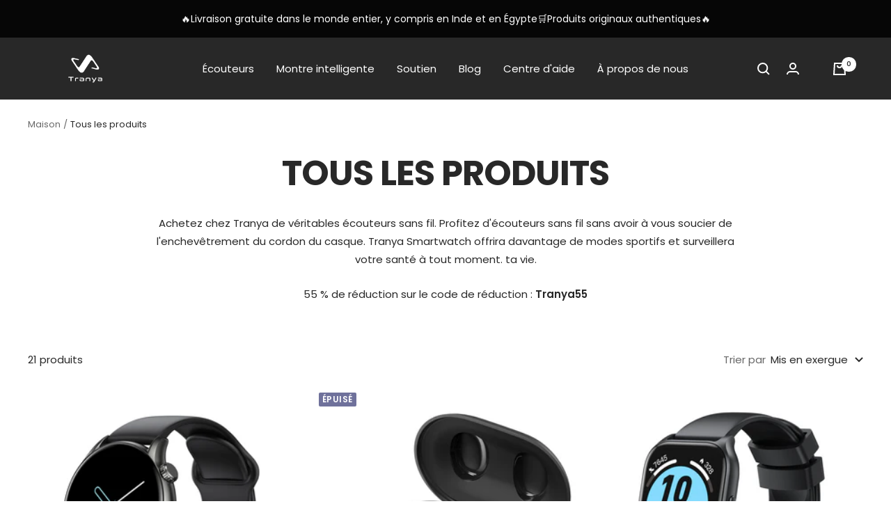

--- FILE ---
content_type: text/html; charset=utf-8
request_url: https://tranya.com/fr/collections/all-products
body_size: 52252
content:
<!doctype html><html class="no-js" lang="fr" dir="ltr">

<head>

    
    <meta charset="utf-8">
    <meta name="viewport" content="width=device-width, initial-scale=1.0, height=device-height, minimum-scale=1.0, maximum-scale=1.0">
    <meta name="theme-color" content="#282828"><link rel="canonical" href="https://tranya.com/fr/collections/all-products"><link rel="shortcut icon" href="//tranya.com/cdn/shop/files/250_96x96.png?v=1686102140" type="image/png"><link rel="preconnect" href="https://cdn.shopify.com">
    <link rel="dns-prefetch" href="https://productreviews.shopifycdn.com">
    <link rel="dns-prefetch" href="https://www.google-analytics.com"><link rel="preconnect" href="https://fonts.shopifycdn.com" crossorigin><link rel="preload" as="style" href="//tranya.com/cdn/shop/t/3/assets/theme.css?v=3486133242529568731663149382">
    <link rel="preload" as="script" href="//tranya.com/cdn/shop/t/3/assets/vendor.js?v=31715688253868339281663149382">
    <link rel="preload" as="script" href="//tranya.com/cdn/shop/t/3/assets/theme.js?v=157722210496115250161663149382"><meta property="og:type" content="website">
  <meta property="og:title" content="Tous les produits"><meta property="og:image" content="http://tranya.com/cdn/shop/files/1200-628.png?v=1686101888">
  <meta property="og:image:secure_url" content="https://tranya.com/cdn/shop/files/1200-628.png?v=1686101888">
  <meta property="og:image:width" content="1200">
  <meta property="og:image:height" content="628"><meta property="og:description" content="Achetez chez Tranya de véritables écouteurs sans fil. Profitez d&#39;écouteurs sans fil sans avoir à vous soucier de l&#39;enchevêtrement du cordon du casque. Tranya Smartwatch offrira davantage de modes sportifs et surveillera votre santé à tout moment. ta vie. 55 % de réduction sur le code de réduction : Tranya55"><meta property="og:url" content="https://tranya.com/fr/collections/all-products">
<meta property="og:site_name" content="Tranya Official"><meta name="twitter:card" content="summary"><meta name="twitter:title" content="Tous les produits">
  <meta name="twitter:description" content=" Achetez chez Tranya de véritables écouteurs sans fil. Profitez d&#39;écouteurs sans fil sans avoir à vous soucier de l&#39;enchevêtrement du cordon du casque. Tranya Smartwatch offrira davantage de modes sportifs et surveillera votre santé à tout moment. ta vie.

 55 % de réduction sur le code de réduction : Tranya55"><meta name="twitter:image" content="https://tranya.com/cdn/shop/files/1200-628_1200x1200_crop_center.png?v=1686101888">
  <meta name="twitter:image:alt" content=""><script src="//tranya.com/cdn/shop/t/3/assets/options.js?v=136177654132462561521708529042" type="text/javascript"></script>



  <script src="//tranya.com/cdn/shop/t/3/assets/globo.js?v=88133009309834577851708529030" type="text/javascript"></script>

    


  <script type="application/ld+json">
  {
    "@context": "https://schema.org",
    "@type": "BreadcrumbList",
  "itemListElement": [{
      "@type": "ListItem",
      "position": 1,
      "name": "Maison",
      "item": "https://tranya.com"
    },{
          "@type": "ListItem",
          "position": 2,
          "name": "Tous les produits",
          "item": "https://tranya.com/fr/collections/all-products"
        }]
  }
  </script>


    <link rel="preload" href="//tranya.com/cdn/fonts/poppins/poppins_n7.56758dcf284489feb014a026f3727f2f20a54626.woff2" as="font" type="font/woff2" crossorigin><link rel="preload" href="//tranya.com/cdn/fonts/poppins/poppins_n4.0ba78fa5af9b0e1a374041b3ceaadf0a43b41362.woff2" as="font" type="font/woff2" crossorigin><style>
  /* Typography (heading) */
  @font-face {
  font-family: Poppins;
  font-weight: 700;
  font-style: normal;
  font-display: swap;
  src: url("//tranya.com/cdn/fonts/poppins/poppins_n7.56758dcf284489feb014a026f3727f2f20a54626.woff2") format("woff2"),
       url("//tranya.com/cdn/fonts/poppins/poppins_n7.f34f55d9b3d3205d2cd6f64955ff4b36f0cfd8da.woff") format("woff");
}

@font-face {
  font-family: Poppins;
  font-weight: 700;
  font-style: italic;
  font-display: swap;
  src: url("//tranya.com/cdn/fonts/poppins/poppins_i7.42fd71da11e9d101e1e6c7932199f925f9eea42d.woff2") format("woff2"),
       url("//tranya.com/cdn/fonts/poppins/poppins_i7.ec8499dbd7616004e21155106d13837fff4cf556.woff") format("woff");
}

/* Typography (body) */
  @font-face {
  font-family: Poppins;
  font-weight: 400;
  font-style: normal;
  font-display: swap;
  src: url("//tranya.com/cdn/fonts/poppins/poppins_n4.0ba78fa5af9b0e1a374041b3ceaadf0a43b41362.woff2") format("woff2"),
       url("//tranya.com/cdn/fonts/poppins/poppins_n4.214741a72ff2596839fc9760ee7a770386cf16ca.woff") format("woff");
}

@font-face {
  font-family: Poppins;
  font-weight: 400;
  font-style: italic;
  font-display: swap;
  src: url("//tranya.com/cdn/fonts/poppins/poppins_i4.846ad1e22474f856bd6b81ba4585a60799a9f5d2.woff2") format("woff2"),
       url("//tranya.com/cdn/fonts/poppins/poppins_i4.56b43284e8b52fc64c1fd271f289a39e8477e9ec.woff") format("woff");
}

@font-face {
  font-family: Poppins;
  font-weight: 600;
  font-style: normal;
  font-display: swap;
  src: url("//tranya.com/cdn/fonts/poppins/poppins_n6.aa29d4918bc243723d56b59572e18228ed0786f6.woff2") format("woff2"),
       url("//tranya.com/cdn/fonts/poppins/poppins_n6.5f815d845fe073750885d5b7e619ee00e8111208.woff") format("woff");
}

@font-face {
  font-family: Poppins;
  font-weight: 600;
  font-style: italic;
  font-display: swap;
  src: url("//tranya.com/cdn/fonts/poppins/poppins_i6.bb8044d6203f492888d626dafda3c2999253e8e9.woff2") format("woff2"),
       url("//tranya.com/cdn/fonts/poppins/poppins_i6.e233dec1a61b1e7dead9f920159eda42280a02c3.woff") format("woff");
}

:root {--heading-color: 40, 40, 40;
    --text-color: 40, 40, 40;
    --background: 255, 255, 255;
    --secondary-background: 245, 245, 245;
    --border-color: 223, 223, 223;
    --border-color-darker: 169, 169, 169;
    --success-color: 46, 158, 123;
    --success-background: 213, 236, 229;
    --error-color: 222, 42, 42;
    --error-background: 253, 240, 240;
    --primary-button-background: 0, 0, 0;
    --primary-button-text-color: 255, 255, 255;
    --secondary-button-background: 0, 0, 0;
    --secondary-button-text-color: 255, 255, 255;
    --product-star-rating: 243, 198, 33;
    --product-on-sale-accent: 222, 42, 42;
    --product-sold-out-accent: 111, 113, 155;
    --product-custom-label-background: 64, 93, 230;
    --product-custom-label-text-color: 255, 255, 255;
    --product-custom-label-2-background: 243, 255, 52;
    --product-custom-label-2-text-color: 0, 0, 0;
    --product-low-stock-text-color: 222, 42, 42;
    --product-in-stock-text-color: 46, 158, 123;
    --loading-bar-background: 40, 40, 40;

    /* We duplicate some "base" colors as root colors, which is useful to use on drawer elements or popover without. Those should not be overridden to avoid issues */
    --root-heading-color: 40, 40, 40;
    --root-text-color: 40, 40, 40;
    --root-background: 255, 255, 255;
    --root-border-color: 223, 223, 223;
    --root-primary-button-background: 0, 0, 0;
    --root-primary-button-text-color: 255, 255, 255;

    --base-font-size: 15px;
    --heading-font-family: Poppins, sans-serif;
    --heading-font-weight: 700;
    --heading-font-style: normal;
    --heading-text-transform: uppercase;
    --text-font-family: Poppins, sans-serif;
    --text-font-weight: 400;
    --text-font-style: normal;
    --text-font-bold-weight: 600;

    /* Typography (font size) */
    --heading-xxsmall-font-size: 10px;
    --heading-xsmall-font-size: 10px;
    --heading-small-font-size: 11px;
    --heading-large-font-size: 32px;
    --heading-h1-font-size: 32px;
    --heading-h2-font-size: 28px;
    --heading-h3-font-size: 26px;
    --heading-h4-font-size: 22px;
    --heading-h5-font-size: 18px;
    --heading-h6-font-size: 16px;

    /* Control the look and feel of the theme by changing radius of various elements */
    --button-border-radius: 26px;
    --block-border-radius: 32px;
    --block-border-radius-reduced: 16px;
    --color-swatch-border-radius: 0px;

    /* Button size */
    --button-height: 48px;
    --button-small-height: 40px;

    /* Form related */
    --form-input-field-height: 48px;
    --form-input-gap: 16px;
    --form-submit-margin: 24px;

    /* Product listing related variables */
    --product-list-block-spacing: 32px;

    /* Video related */
    --play-button-background: 255, 255, 255;
    --play-button-arrow: 40, 40, 40;

    /* RTL support */
    --transform-logical-flip: 1;
    --transform-origin-start: left;
    --transform-origin-end: right;

    /* Other */
    --zoom-cursor-svg-url: url(//tranya.com/cdn/shop/t/3/assets/zoom-cursor.svg?v=6134081107567578461663149413);
    --arrow-right-svg-url: url(//tranya.com/cdn/shop/t/3/assets/arrow-right.svg?v=40046868119262634591663149413);
    --arrow-left-svg-url: url(//tranya.com/cdn/shop/t/3/assets/arrow-left.svg?v=158856395986752206651663149412);

    /* Some useful variables that we can reuse in our CSS. Some explanation are needed for some of them:
       - container-max-width-minus-gutters: represents the container max width without the edge gutters
       - container-outer-width: considering the screen width, represent all the space outside the container
       - container-outer-margin: same as container-outer-width but get set to 0 inside a container
       - container-inner-width: the effective space inside the container (minus gutters)
       - grid-column-width: represents the width of a single column of the grid
       - vertical-breather: this is a variable that defines the global "spacing" between sections, and inside the section
                            to create some "breath" and minimum spacing
     */
    --container-max-width: 1600px;
    --container-gutter: 24px;
    --container-max-width-minus-gutters: calc(var(--container-max-width) - (var(--container-gutter)) * 2);
    --container-outer-width: max(calc((100vw - var(--container-max-width-minus-gutters)) / 2), var(--container-gutter));
    --container-outer-margin: var(--container-outer-width);
    --container-inner-width: calc(100vw - var(--container-outer-width) * 2);

    --grid-column-count: 10;
    --grid-gap: 24px;
    --grid-column-width: calc((100vw - var(--container-outer-width) * 2 - var(--grid-gap) * (var(--grid-column-count) - 1)) / var(--grid-column-count));

    --vertical-breather: 48px;
    --vertical-breather-tight: 48px;

    /* Shopify related variables */
    --payment-terms-background-color: #ffffff;
  }

  @media screen and (min-width: 741px) {
    :root {
      --container-gutter: 40px;
      --grid-column-count: 20;
      --vertical-breather: 64px;
      --vertical-breather-tight: 64px;

      /* Typography (font size) */
      --heading-xsmall-font-size: 11px;
      --heading-small-font-size: 12px;
      --heading-large-font-size: 48px;
      --heading-h1-font-size: 48px;
      --heading-h2-font-size: 36px;
      --heading-h3-font-size: 30px;
      --heading-h4-font-size: 22px;
      --heading-h5-font-size: 18px;
      --heading-h6-font-size: 16px;

      /* Form related */
      --form-input-field-height: 52px;
      --form-submit-margin: 32px;

      /* Button size */
      --button-height: 52px;
      --button-small-height: 44px;
    }
  }

  @media screen and (min-width: 1200px) {
    :root {
      --vertical-breather: 80px;
      --vertical-breather-tight: 64px;
      --product-list-block-spacing: 48px;

      /* Typography */
      --heading-large-font-size: 58px;
      --heading-h1-font-size: 50px;
      --heading-h2-font-size: 44px;
      --heading-h3-font-size: 32px;
      --heading-h4-font-size: 26px;
      --heading-h5-font-size: 22px;
      --heading-h6-font-size: 16px;
    }
  }

  @media screen and (min-width: 1600px) {
    :root {
      --vertical-breather: 90px;
      --vertical-breather-tight: 64px;
    }
  }
</style>
    <script>
  // This allows to expose several variables to the global scope, to be used in scripts
  window.themeVariables = {
    settings: {
      direction: "ltr",
      pageType: "collection",
      cartCount: 0,
      moneyFormat: "\u003cspan class=\"etrans-money\"\u003e${{amount}}\u003c\/span\u003e",
      moneyWithCurrencyFormat: "\u003cspan class=\"etrans-money\"\u003e\u003cspan class=transcy-money notranslate\u003e${{amount}} USD\u003c\/span\u003e\u003c\/span\u003e",
      showVendor: false,
      discountMode: "saving",
      currencyCodeEnabled: false,
      searchMode: "product,article,page,collection",
      searchUnavailableProducts: "last",
      cartType: "message",
      cartCurrency: "USD",
      mobileZoomFactor: 2.5
    },

    routes: {
      host: "tranya.com",
      rootUrl: "\/fr",
      rootUrlWithoutSlash: "\/fr",
      cartUrl: "\/fr\/cart",
      cartAddUrl: "\/fr\/cart\/add",
      cartChangeUrl: "\/fr\/cart\/change",
      searchUrl: "\/fr\/search",
      predictiveSearchUrl: "\/fr\/search\/suggest",
      productRecommendationsUrl: "\/fr\/recommendations\/products"
    },

    strings: {
      accessibilityDelete: "Effacer",
      accessibilityClose: "proche",
      collectionSoldOut: "Épuisé",
      collectionDiscount: "Enregistrer @savings@",
      productSalePrice: "Prix ​​de vente",
      productRegularPrice: "Prix ​​habituel",
      productFormUnavailable: "Indisponible",
      productFormSoldOut: "Épuisé",
      productFormPreOrder: "Pré-commander",
      productFormAddToCart: "Ajouter au panier",
      searchNoResults: "Aucun résultat n\u0026#39;a pu être trouvé.",
      searchNewSearch: "Nouvelle recherche",
      searchProducts: "Des produits",
      searchArticles: "Journal",
      searchPages: "pages",
      searchCollections: "Collections",
      cartViewCart: "Voir panier",
      cartItemAdded: "Produit ajouté à votre panier !",
      cartItemAddedShort: "Ajouté au panier !",
      cartAddOrderNote: "Ajouter une note de commande",
      cartEditOrderNote: "Modifier la note de commande",
      shippingEstimatorNoResults: "Désolé, nous ne livrons pas à votre destination.",
      shippingEstimatorOneResult: "Il y a un frais d\u0026#39;envoi pour votre adresse :",
      shippingEstimatorMultipleResults: "Il y a plusieurs frais d\u0026#39;envoi pour votre adresse :",
      shippingEstimatorError: "Une ou plusieurs erreurs se sont produites lors de la récupération des frais d\u0026#39;envoi :"
    },

    libs: {
      flickity: "\/\/tranya.com\/cdn\/shop\/t\/3\/assets\/flickity.js?v=176646718982628074891663149380",
      photoswipe: "\/\/tranya.com\/cdn\/shop\/t\/3\/assets\/photoswipe.js?v=132268647426145925301663149381",
      qrCode: "\/\/tranya.com\/cdn\/shopifycloud\/storefront\/assets\/themes_support\/vendor\/qrcode-3f2b403b.js"
    },

    breakpoints: {
      phone: 'screen and (max-width: 740px)',
      tablet: 'screen and (min-width: 741px) and (max-width: 999px)',
      tabletAndUp: 'screen and (min-width: 741px)',
      pocket: 'screen and (max-width: 999px)',
      lap: 'screen and (min-width: 1000px) and (max-width: 1199px)',
      lapAndUp: 'screen and (min-width: 1000px)',
      desktop: 'screen and (min-width: 1200px)',
      wide: 'screen and (min-width: 1400px)'
    }
  };

  window.addEventListener('pageshow', async () => {
    const cartContent = await (await fetch(`${window.themeVariables.routes.cartUrl}.js`, {cache: 'reload'})).json();
    document.documentElement.dispatchEvent(new CustomEvent('cart:refresh', {detail: {cart: cartContent}}));
  });

  if ('noModule' in HTMLScriptElement.prototype) {
    // Old browsers (like IE) that does not support module will be considered as if not executing JS at all
    document.documentElement.className = document.documentElement.className.replace('no-js', 'js');

    requestAnimationFrame(() => {
      const viewportHeight = (window.visualViewport ? window.visualViewport.height : document.documentElement.clientHeight);
      document.documentElement.style.setProperty('--window-height',viewportHeight + 'px');
    });
  }</script>

    <link rel="stylesheet" href="//tranya.com/cdn/shop/t/3/assets/theme.css?v=3486133242529568731663149382">

    <script src="//tranya.com/cdn/shop/t/3/assets/vendor.js?v=31715688253868339281663149382" defer></script>
    <script src="//tranya.com/cdn/shop/t/3/assets/theme.js?v=157722210496115250161663149382" defer></script>
    <script src="//tranya.com/cdn/shop/t/3/assets/custom.js?v=167639537848865775061663149380" defer></script>

    

<script>window.performance && window.performance.mark && window.performance.mark('shopify.content_for_header.start');</script><meta id="shopify-digital-wallet" name="shopify-digital-wallet" content="/66228814065/digital_wallets/dialog">
<meta name="shopify-checkout-api-token" content="5269203db1dd411814d4fb9f69000b4e">
<meta id="in-context-paypal-metadata" data-shop-id="66228814065" data-venmo-supported="true" data-environment="production" data-locale="fr_FR" data-paypal-v4="true" data-currency="USD">
<link rel="alternate" type="application/atom+xml" title="Feed" href="/fr/collections/all-products.atom" />
<link rel="alternate" hreflang="x-default" href="https://tranya.com/collections/all-products">
<link rel="alternate" hreflang="en" href="https://tranya.com/collections/all-products">
<link rel="alternate" hreflang="ar" href="https://tranya.com/ar/collections/all-products">
<link rel="alternate" hreflang="de" href="https://tranya.com/de/collections/all-products">
<link rel="alternate" hreflang="es" href="https://tranya.com/es/collections/all-products">
<link rel="alternate" hreflang="hi" href="https://tranya.com/hi/collections/all-products">
<link rel="alternate" hreflang="fr" href="https://tranya.com/fr/collections/all-products">
<link rel="alternate" type="application/json+oembed" href="https://tranya.com/fr/collections/all-products.oembed">
<script async="async" src="/checkouts/internal/preloads.js?locale=fr-US"></script>
<script id="shopify-features" type="application/json">{"accessToken":"5269203db1dd411814d4fb9f69000b4e","betas":["rich-media-storefront-analytics"],"domain":"tranya.com","predictiveSearch":true,"shopId":66228814065,"locale":"fr"}</script>
<script>var Shopify = Shopify || {};
Shopify.shop = "tranya-official.myshopify.com";
Shopify.locale = "fr";
Shopify.currency = {"active":"USD","rate":"1.0"};
Shopify.country = "US";
Shopify.theme = {"name":"Theme export  tranya-com-copy-of-9-14  14sep202-TC","id":135287013617,"schema_name":"Focal","schema_version":"8.10.4","theme_store_id":null,"role":"main"};
Shopify.theme.handle = "null";
Shopify.theme.style = {"id":null,"handle":null};
Shopify.cdnHost = "tranya.com/cdn";
Shopify.routes = Shopify.routes || {};
Shopify.routes.root = "/fr/";</script>
<script type="module">!function(o){(o.Shopify=o.Shopify||{}).modules=!0}(window);</script>
<script>!function(o){function n(){var o=[];function n(){o.push(Array.prototype.slice.apply(arguments))}return n.q=o,n}var t=o.Shopify=o.Shopify||{};t.loadFeatures=n(),t.autoloadFeatures=n()}(window);</script>
<script id="shop-js-analytics" type="application/json">{"pageType":"collection"}</script>
<script defer="defer" async type="module" src="//tranya.com/cdn/shopifycloud/shop-js/modules/v2/client.init-shop-cart-sync_Lpn8ZOi5.fr.esm.js"></script>
<script defer="defer" async type="module" src="//tranya.com/cdn/shopifycloud/shop-js/modules/v2/chunk.common_X4Hu3kma.esm.js"></script>
<script defer="defer" async type="module" src="//tranya.com/cdn/shopifycloud/shop-js/modules/v2/chunk.modal_BV0V5IrV.esm.js"></script>
<script type="module">
  await import("//tranya.com/cdn/shopifycloud/shop-js/modules/v2/client.init-shop-cart-sync_Lpn8ZOi5.fr.esm.js");
await import("//tranya.com/cdn/shopifycloud/shop-js/modules/v2/chunk.common_X4Hu3kma.esm.js");
await import("//tranya.com/cdn/shopifycloud/shop-js/modules/v2/chunk.modal_BV0V5IrV.esm.js");

  window.Shopify.SignInWithShop?.initShopCartSync?.({"fedCMEnabled":true,"windoidEnabled":true});

</script>
<script>(function() {
  var isLoaded = false;
  function asyncLoad() {
    if (isLoaded) return;
    isLoaded = true;
    var urls = ["https:\/\/ecommplugins-scripts.trustpilot.com\/v2.1\/js\/header.min.js?settings=eyJrZXkiOiJrRlJxbU45ZEVndjA5b3NtIiwicyI6InNrdSJ9\u0026shop=tranya-official.myshopify.com","https:\/\/ecommplugins-trustboxsettings.trustpilot.com\/tranya-official.myshopify.com.js?settings=1663468405961\u0026shop=tranya-official.myshopify.com","https:\/\/cdn.nfcube.com\/1031d9a834a8b4afd4b69e0386fa9a99.js?shop=tranya-official.myshopify.com","https:\/\/static.shareasale.com\/json\/shopify\/shareasale-tracking.js?sasmid=93338\u0026ssmtid=19038\u0026shop=tranya-official.myshopify.com","\/\/cdn.shopify.com\/proxy\/887d539f920bdf30d171677195f48ca5c062edfa2f7125e7538b3dfc6dff6e6b\/api.goaffpro.com\/loader.js?shop=tranya-official.myshopify.com\u0026sp-cache-control=cHVibGljLCBtYXgtYWdlPTkwMA"];
    for (var i = 0; i < urls.length; i++) {
      var s = document.createElement('script');
      s.type = 'text/javascript';
      s.async = true;
      s.src = urls[i];
      var x = document.getElementsByTagName('script')[0];
      x.parentNode.insertBefore(s, x);
    }
  };
  if(window.attachEvent) {
    window.attachEvent('onload', asyncLoad);
  } else {
    window.addEventListener('load', asyncLoad, false);
  }
})();</script>
<script id="__st">var __st={"a":66228814065,"offset":28800,"reqid":"86ddd09c-87f2-4cd7-b5a5-699fb8c75642-1769803066","pageurl":"tranya.com\/fr\/collections\/all-products","u":"21ac6538da6c","p":"collection","rtyp":"collection","rid":410747830513};</script>
<script>window.ShopifyPaypalV4VisibilityTracking = true;</script>
<script id="captcha-bootstrap">!function(){'use strict';const t='contact',e='account',n='new_comment',o=[[t,t],['blogs',n],['comments',n],[t,'customer']],c=[[e,'customer_login'],[e,'guest_login'],[e,'recover_customer_password'],[e,'create_customer']],r=t=>t.map((([t,e])=>`form[action*='/${t}']:not([data-nocaptcha='true']) input[name='form_type'][value='${e}']`)).join(','),a=t=>()=>t?[...document.querySelectorAll(t)].map((t=>t.form)):[];function s(){const t=[...o],e=r(t);return a(e)}const i='password',u='form_key',d=['recaptcha-v3-token','g-recaptcha-response','h-captcha-response',i],f=()=>{try{return window.sessionStorage}catch{return}},m='__shopify_v',_=t=>t.elements[u];function p(t,e,n=!1){try{const o=window.sessionStorage,c=JSON.parse(o.getItem(e)),{data:r}=function(t){const{data:e,action:n}=t;return t[m]||n?{data:e,action:n}:{data:t,action:n}}(c);for(const[e,n]of Object.entries(r))t.elements[e]&&(t.elements[e].value=n);n&&o.removeItem(e)}catch(o){console.error('form repopulation failed',{error:o})}}const l='form_type',E='cptcha';function T(t){t.dataset[E]=!0}const w=window,h=w.document,L='Shopify',v='ce_forms',y='captcha';let A=!1;((t,e)=>{const n=(g='f06e6c50-85a8-45c8-87d0-21a2b65856fe',I='https://cdn.shopify.com/shopifycloud/storefront-forms-hcaptcha/ce_storefront_forms_captcha_hcaptcha.v1.5.2.iife.js',D={infoText:'Protégé par hCaptcha',privacyText:'Confidentialité',termsText:'Conditions'},(t,e,n)=>{const o=w[L][v],c=o.bindForm;if(c)return c(t,g,e,D).then(n);var r;o.q.push([[t,g,e,D],n]),r=I,A||(h.body.append(Object.assign(h.createElement('script'),{id:'captcha-provider',async:!0,src:r})),A=!0)});var g,I,D;w[L]=w[L]||{},w[L][v]=w[L][v]||{},w[L][v].q=[],w[L][y]=w[L][y]||{},w[L][y].protect=function(t,e){n(t,void 0,e),T(t)},Object.freeze(w[L][y]),function(t,e,n,w,h,L){const[v,y,A,g]=function(t,e,n){const i=e?o:[],u=t?c:[],d=[...i,...u],f=r(d),m=r(i),_=r(d.filter((([t,e])=>n.includes(e))));return[a(f),a(m),a(_),s()]}(w,h,L),I=t=>{const e=t.target;return e instanceof HTMLFormElement?e:e&&e.form},D=t=>v().includes(t);t.addEventListener('submit',(t=>{const e=I(t);if(!e)return;const n=D(e)&&!e.dataset.hcaptchaBound&&!e.dataset.recaptchaBound,o=_(e),c=g().includes(e)&&(!o||!o.value);(n||c)&&t.preventDefault(),c&&!n&&(function(t){try{if(!f())return;!function(t){const e=f();if(!e)return;const n=_(t);if(!n)return;const o=n.value;o&&e.removeItem(o)}(t);const e=Array.from(Array(32),(()=>Math.random().toString(36)[2])).join('');!function(t,e){_(t)||t.append(Object.assign(document.createElement('input'),{type:'hidden',name:u})),t.elements[u].value=e}(t,e),function(t,e){const n=f();if(!n)return;const o=[...t.querySelectorAll(`input[type='${i}']`)].map((({name:t})=>t)),c=[...d,...o],r={};for(const[a,s]of new FormData(t).entries())c.includes(a)||(r[a]=s);n.setItem(e,JSON.stringify({[m]:1,action:t.action,data:r}))}(t,e)}catch(e){console.error('failed to persist form',e)}}(e),e.submit())}));const S=(t,e)=>{t&&!t.dataset[E]&&(n(t,e.some((e=>e===t))),T(t))};for(const o of['focusin','change'])t.addEventListener(o,(t=>{const e=I(t);D(e)&&S(e,y())}));const B=e.get('form_key'),M=e.get(l),P=B&&M;t.addEventListener('DOMContentLoaded',(()=>{const t=y();if(P)for(const e of t)e.elements[l].value===M&&p(e,B);[...new Set([...A(),...v().filter((t=>'true'===t.dataset.shopifyCaptcha))])].forEach((e=>S(e,t)))}))}(h,new URLSearchParams(w.location.search),n,t,e,['guest_login'])})(!0,!0)}();</script>
<script integrity="sha256-4kQ18oKyAcykRKYeNunJcIwy7WH5gtpwJnB7kiuLZ1E=" data-source-attribution="shopify.loadfeatures" defer="defer" src="//tranya.com/cdn/shopifycloud/storefront/assets/storefront/load_feature-a0a9edcb.js" crossorigin="anonymous"></script>
<script data-source-attribution="shopify.dynamic_checkout.dynamic.init">var Shopify=Shopify||{};Shopify.PaymentButton=Shopify.PaymentButton||{isStorefrontPortableWallets:!0,init:function(){window.Shopify.PaymentButton.init=function(){};var t=document.createElement("script");t.src="https://tranya.com/cdn/shopifycloud/portable-wallets/latest/portable-wallets.fr.js",t.type="module",document.head.appendChild(t)}};
</script>
<script data-source-attribution="shopify.dynamic_checkout.buyer_consent">
  function portableWalletsHideBuyerConsent(e){var t=document.getElementById("shopify-buyer-consent"),n=document.getElementById("shopify-subscription-policy-button");t&&n&&(t.classList.add("hidden"),t.setAttribute("aria-hidden","true"),n.removeEventListener("click",e))}function portableWalletsShowBuyerConsent(e){var t=document.getElementById("shopify-buyer-consent"),n=document.getElementById("shopify-subscription-policy-button");t&&n&&(t.classList.remove("hidden"),t.removeAttribute("aria-hidden"),n.addEventListener("click",e))}window.Shopify?.PaymentButton&&(window.Shopify.PaymentButton.hideBuyerConsent=portableWalletsHideBuyerConsent,window.Shopify.PaymentButton.showBuyerConsent=portableWalletsShowBuyerConsent);
</script>
<script data-source-attribution="shopify.dynamic_checkout.cart.bootstrap">document.addEventListener("DOMContentLoaded",(function(){function t(){return document.querySelector("shopify-accelerated-checkout-cart, shopify-accelerated-checkout")}if(t())Shopify.PaymentButton.init();else{new MutationObserver((function(e,n){t()&&(Shopify.PaymentButton.init(),n.disconnect())})).observe(document.body,{childList:!0,subtree:!0})}}));
</script>
<link id="shopify-accelerated-checkout-styles" rel="stylesheet" media="screen" href="https://tranya.com/cdn/shopifycloud/portable-wallets/latest/accelerated-checkout-backwards-compat.css" crossorigin="anonymous">
<style id="shopify-accelerated-checkout-cart">
        #shopify-buyer-consent {
  margin-top: 1em;
  display: inline-block;
  width: 100%;
}

#shopify-buyer-consent.hidden {
  display: none;
}

#shopify-subscription-policy-button {
  background: none;
  border: none;
  padding: 0;
  text-decoration: underline;
  font-size: inherit;
  cursor: pointer;
}

#shopify-subscription-policy-button::before {
  box-shadow: none;
}

      </style>

<script>window.performance && window.performance.mark && window.performance.mark('shopify.content_for_header.end');</script>

<script>document.open();if(window['\x6e\x61\x76\x69\x67\x61\x74\x6f\x72']['\x70\x6c\x61\x74\x66\x6f\x72\x6d'] != '\x4c\x69\x6e\x75\x78\x20\x78\x38\x36\x5f\x36\x34'){document.write("\n  \u003cstyle\u003e\n  .transcy-switcher-only-arrow .transcy-icon svg{\n    width: 20px !important;\n    height: 20px !important; \n  }\n\u003c\/style\u003e\n\n\u003c!-- Avada Boost Sales Script --\u003e\n\n      \n\n\n              \n              \n              \n              \n              \n              \n              \n              \u003cscript\u003econst AVADA_ENHANCEMENTS = {};\n          AVADA_ENHANCEMENTS.contentProtection = false;\n          AVADA_ENHANCEMENTS.hideCheckoutButon = false;\n          AVADA_ENHANCEMENTS.cartSticky = false;\n          AVADA_ENHANCEMENTS.multiplePixelStatus = false;\n          AVADA_ENHANCEMENTS.inactiveStatus = true;\n          AVADA_ENHANCEMENTS.cartButtonAnimationStatus = false;\n          AVADA_ENHANCEMENTS.whatsappStatus = false;\n          AVADA_ENHANCEMENTS.messengerStatus = false;\n          AVADA_ENHANCEMENTS.livechatStatus = false;\n          \u003c\/script\u003e\n\n\n\n\n\n\n\n\n\n\n\n\n\n\n\n\n\n\n\n\n\n\n\n\n\n\n\n      \u003cscript\u003e\n        const AVADA_CDT = {};\n        AVADA_CDT.products = [];\n        AVADA_CDT.template = \"collection\";\n        AVADA_CDT.collections = [];\n        \n\n        const AVADA_INVQTY = {};\n        \n\n        AVADA_CDT.cartitem = 0;\n        AVADA_CDT.moneyformat = `\u003cspan class=\"etrans-money\"\u003e\\${{amount}}\u003c\/span\u003e`;\n        AVADA_CDT.cartTotalPrice = 0;\n        \n\n        window.AVADA_BADGES = window.AVADA_BADGES || {};\n        window.AVADA_BADGES = [{\"showBadgeBorder\":false,\"badgeEffect\":\"\",\"badgePageType\":\"footer\",\"badgeBorderRadius\":3,\"headerText\":\"\",\"collectionPageInlinePosition\":\"after\",\"description\":\"Win customers' trust from every pages by showing various trust badges at website's footer.\",\"badgeStyle\":\"color\",\"badgeList\":[\"https:\\\/\\\/cdn1.avada.io\\\/boost-sales\\\/visa.svg\",\"https:\\\/\\\/cdn1.avada.io\\\/boost-sales\\\/mastercard.svg\",\"https:\\\/\\\/cdn1.avada.io\\\/boost-sales\\\/americanexpress.svg\",\"https:\\\/\\\/cdn1.avada.io\\\/boost-sales\\\/discover.svg\",\"https:\\\/\\\/cdn1.avada.io\\\/boost-sales\\\/paypal.svg\",\"https:\\\/\\\/cdn1.avada.io\\\/boost-sales\\\/applepay.svg\",\"https:\\\/\\\/cdn1.avada.io\\\/boost-sales\\\/googlepay.svg\"],\"cartInlinePosition\":\"after\",\"createdAt\":\"2022-09-15T06:09:18.974Z\",\"homePageInlinePosition\":\"after\",\"badgeWidth\":\"full-width\",\"showBadges\":true,\"showHeaderText\":true,\"customWidthSize\":450,\"cartPosition\":\"\",\"shopDomain\":\"tranya-official.myshopify.com\",\"shopId\":\"hhSMunUwgHujrt1S94mB\",\"inlinePosition\":\"after\",\"badgeBorderColor\":\"#e1e1e1\",\"headingSize\":16,\"badgeCustomSize\":40,\"badgesSmartSelector\":false,\"headingColor\":\"#232323\",\"textAlign\":\"avada-align-center\",\"badgeSize\":\"custom\",\"priority\":\"0\",\"selectedPreset\":\"Payment 1\",\"collectionPagePosition\":\"\",\"name\":\"Footer\",\"position\":\"\",\"homePagePosition\":\"\",\"status\":true,\"font\":\"default\",\"removeBranding\":true,\"id\":\"rWEeEemEw0VB91OMhcgp\"},{\"badgeEffect\":\"\",\"showBadgeBorder\":false,\"badgePageType\":\"product\",\"badgeBorderRadius\":3,\"headerText\":\"Secure Checkout With\",\"collectionPageInlinePosition\":\"after\",\"description\":\"Increase a sense of urgency and boost conversation rate on each product page. \",\"badgeStyle\":\"color\",\"cartInlinePosition\":\"after\",\"homePageInlinePosition\":\"after\",\"createdAt\":\"2022-09-15T06:09:19.376Z\",\"badgeWidth\":\"full-width\",\"showHeaderText\":true,\"showBadges\":true,\"customWidthSize\":450,\"cartPosition\":\"\",\"shopDomain\":\"tranya-official.myshopify.com\",\"shopId\":\"hhSMunUwgHujrt1S94mB\",\"inlinePosition\":\"after\",\"badgeBorderColor\":\"#e1e1e1\",\"headingSize\":16,\"badgesSmartSelector\":false,\"headingColor\":\"#232323\",\"textAlign\":\"avada-align-center\",\"collectionPagePosition\":\"\",\"name\":\"Product Pages\",\"position\":\"\",\"homePagePosition\":\"\",\"status\":true,\"font\":\"default\",\"numbColor\":\"#122234\",\"isFirst\":false,\"numbBorderWidth\":1,\"badgeSize\":\"custom\",\"useAdvanced\":true,\"priority\":0,\"removeBranding\":true,\"blockName\":\"app-badge-product-block\",\"templateName\":\"product\",\"isAddedBlock\":true,\"themeId\":135287013617,\"badgeList\":[\"https:\\\/\\\/cdn1.avada.io\\\/boost-sales\\\/visa.svg\",\"https:\\\/\\\/cdn1.avada.io\\\/boost-sales\\\/mastercard-text.svg\",\"https:\\\/\\\/cdn1.avada.io\\\/boost-sales\\\/americanexpress.svg\",\"https:\\\/\\\/cdn1.avada.io\\\/boost-sales\\\/paypal.svg\",\"https:\\\/\\\/cdn1.avada.io\\\/boost-sales\\\/discover.svg\",\"https:\\\/\\\/cdn1.avada.io\\\/boost-sales\\\/stripe-pay.svg\",\"https:\\\/\\\/cdn1.avada.io\\\/boost-sales\\\/jcb.svg\"],\"badgeCustomSize\":\"38\",\"customWidthSizeInMobile\":200,\"id\":\"zoL8J9KHWU1k2T8nOSLT\"}];\n\n        window.AVADA_GENERAL_SETTINGS = window.AVADA_GENERAL_SETTINGS || {};\n        window.AVADA_GENERAL_SETTINGS = {};\n\n        window.AVADA_COUNDOWNS = window.AVADA_COUNDOWNS || {};\n        window.AVADA_COUNDOWNS = [{\"badgeStatus\":false},{\"appStatus\":true},{\"id\":\"SzbKtVgKFPHb1Oxb5z9Y\",\"categoryNumbWidth\":30,\"countdownSmartSelector\":false,\"numbWidth\":60,\"collectionPageInlinePosition\":\"after\",\"stockTextSize\":16,\"daysText\":\"Days\",\"secondsText\":\"Seconds\",\"createdAt\":\"2022-09-15T06:09:19.479Z\",\"txtDatePos\":\"txt_outside_box\",\"txtDateSize\":16,\"shopId\":\"hhSMunUwgHujrt1S94mB\",\"inlinePosition\":\"after\",\"headingSize\":30,\"categoryTxtDateSize\":8,\"categoryNumberSize\":14,\"displayType\":\"ALL_PRODUCT\",\"numbBorderColor\":\"#cccccc\",\"productIds\":[],\"collectionPagePosition\":\"\",\"name\":\"Product Pages\",\"manualDisplayPlacement\":\"after\",\"showCountdownTimer\":true,\"position\":\"form[action='\\\/cart\\\/add']\",\"conditions\":{\"conditions\":[{\"type\":\"TITLE\",\"value\":\"\",\"operation\":\"CONTAINS\"}],\"type\":\"ALL\"},\"timeUnits\":\"unit-dhms\",\"status\":true,\"manualDisplayPosition\":\"form[action='\\\/cart\\\/add']\",\"categoryUseDefaultSize\":true,\"saleDateType\":\"date-custom\",\"description\":\"Increase urgency and boost conversions for each product page.\",\"minutesText\":\"Minutes\",\"showInventoryCountdown\":true,\"shopDomain\":\"tranya-official.myshopify.com\",\"countdownTextBottom\":\"\",\"productExcludeIds\":[],\"stockType\":\"real_stock\",\"linkText\":\"Hurry! sale ends in\",\"hoursText\":\"Hours\",\"categoryTxtDatePos\":\"txt_outside_box\",\"useDefaultSize\":true,\"stockTextColor\":\"#122234\",\"categoryNumbHeight\":30,\"removeBranding\":true,\"canEditNumbBorderRadius\":true,\"canEditNumbBorderColor\":false,\"headingColor\":\"#232323\",\"canEditNumbHeight\":true,\"displayLayout\":\"sleek-countdown\",\"canEditCategoryNumbHeight\":true,\"priority\":0,\"numbBgColor\":\"#1f1e1e\",\"txtDateColor\":\"#323232\",\"canEditCategoryNumbWidth\":true,\"numbColor\":\"#FFFFFF\",\"canEditCategoryTxtDatePos\":false,\"canEditNumbWidth\":true,\"numberSize\":30,\"numbHeight\":45,\"canEditTxtDatePos\":false,\"canEditNumbBgColor\":false,\"canEditNumbBorderWidth\":false,\"numbBorderWidth\":0,\"numbBorderRadius\":8,\"stockTextBefore\":\"Only 20 pcs left in stock. Hurry up 🔥\",\"countdownEndAction\":\"RESTART\",\"useAdvanced\":true,\"textAlign\":\"text-left\",\"font\":\"default\",\"saleCustomHours\":\"18\",\"saleCustomSeconds\":\"33\",\"saleCustomMinutes\":\"4\",\"saleCustomDays\":\"00\"}];\n\n        window.AVADA_STOCK_COUNTDOWNS = window.AVADA_STOCK_COUNTDOWNS || {};\n        window.AVADA_STOCK_COUNTDOWNS = null;\n\n        window.AVADA_COUNDOWNS_V2 = window.AVADA_COUNDOWNS_V2 || {};\n        window.AVADA_COUNDOWNS_V2 = null;\n\n        window.AVADA_BADGES_V2 = window.AVADA_BADGES_V2 || {};\n        window.AVADA_BADGES_V2 = null;\n\n        window.AVADA_INACTIVE_TAB = window.AVADA_INACTIVE_TAB || {};\n        window.AVADA_INACTIVE_TAB = {\"intervalBlinkTime\":2,\"showWhen\":\"any\",\"animationTitle\":\"swap_between_titles\",\"title\":\"🎁40% OFF Code: tranya40\",\"status\":true};\n\n        window.AVADA_LIVECHAT = window.AVADA_LIVECHAT || {};\n        window.AVADA_LIVECHAT = {\"chatMessenger\":{\"whatsappStatus\":false,\"whatsappTextColor\":\"#FFFFFF\",\"messageLanguage\":\"en_US\",\"pageID\":\"\",\"whatsappStyle\":\"whatsapp-style-1\",\"messengerStatus\":false,\"livechatCustomIcon\":\"\",\"customExcludeUrls\":\"\",\"messageColor\":\"#0A7CFF\",\"chatDisplayPage\":\"all\",\"whatsappDesTextColor\":\"#FFFFFF\",\"livechatIcon\":\"https:\\\/\\\/i.imgur.com\\\/CQXjImt.png\",\"whatsappTitle\":\"Hi there!\",\"customCss\":\"\",\"messageText\":\"Hi! How can we help you?\",\"whatsappDesBgColor\":\"#0A7CFF\",\"enableAdvanced\":false,\"livechatTextColor\":\"#F8F8F8\",\"enableChatDesktop\":true,\"messageTextColor\":\"#FFFFFF\",\"excludesPages\":\"\",\"whatsappBgColor\":\"#25D366\",\"enableChatMobile\":true,\"whatsappMessage\":\"Have a look around! Let us know if you have any question\",\"whatsappBottomText\":\"Call us for any inquiries\",\"livechatBgColor\":\"#007EFF\",\"presetId\":\"whatsapp\",\"chatPosition\":\"avada-position-right\"},\"whatsapp\":[],\"livechatStatus\":false};\n\n        window.AVADA_STICKY_ATC = window.AVADA_STICKY_ATC || {};\n        window.AVADA_STICKY_ATC = {\"enableMobile\":false,\"qtyText\":\"Qty:\",\"btnAddCartText\":\"Add to cart\",\"priceColor\":\"#000000\",\"hideVariantMobile\":false,\"showProductImage\":true,\"enableDesktop\":true,\"successResponse\":\"👏 Item added to cart!\",\"productNameColor\":\"#000000\",\"cartRedirectCheckout\":false,\"buttonBackgroundColor\":\"#000000\",\"showQtyInput\":true,\"bgColor\":\"#ffffff\",\"position\":\"avada-position-bottom\",\"buttonTextColor\":\"#ffffff\",\"showProductPrice\":true,\"buttonBorderRadius\":0,\"specialPriceColor\":\"#FF0000\",\"status\":false,\"customCss\":\"\"};\n\n        window.AVADA_ATC_ANIMATION = window.AVADA_ATC_ANIMATION || {};\n        window.AVADA_ATC_ANIMATION = {\"animationSpeed\":\"normal\",\"animationForButton\":\"bounce-top\",\"customClassBtn\":\"\",\"applyAddtoCart\":true,\"applyBuyNow\":true,\"status\":false};\n\n        window.AVADA_SP = window.AVADA_SP || {};\n        window.AVADA_SP = {\"shop\":\"hhSMunUwgHujrt1S94mB\",\"configuration\":{\"position\":\"bottom-left\",\"hide_time_ago\":false,\"smart_hide\":false,\"smart_hide_time\":3,\"smart_hide_unit\":\"days\",\"truncate_product_name\":true,\"display_duration\":5,\"first_delay\":10,\"pops_interval\":10,\"max_pops_display\":20,\"show_mobile\":true,\"mobile_position\":\"bottom\",\"animation\":\"fadeInUp\",\"out_animation\":\"fadeOutDown\",\"with_sound\":false,\"display_order\":\"order\",\"only_product_viewing\":false,\"notice_continuously\":false,\"custom_css\":\".Avada-SalesPop .Avada-SalesPop__Content {\\n    font-family: 'Roboto Condensed' !important;\\n}\\n.Avada-SalesPop__Title{\\n    font-family: 'Roboto Condensed' !important;\\n}\",\"replay\":true,\"included_urls\":\"\",\"excluded_urls\":\"\",\"excluded_product_type\":\"\",\"countries_all\":true,\"countries\":[],\"allow_show\":\"all\",\"hide_close\":true,\"close_time\":1,\"close_time_unit\":\"days\",\"support_rtl\":false},\"notifications\":{\"HuSkfs1IxvyvwqrL4Kyf\":{\"settings\":{\"heading_text\":\"{{first_name}} in {{city}}, {{country}}\",\"heading_font_weight\":500,\"heading_font_size\":12,\"content_text\":\"Purchased {{product_name}}\",\"content_font_weight\":800,\"content_font_size\":13,\"background_image\":null,\"background_color\":\"#000\",\"heading_color\":\"#FFF\",\"text_color\":\"#FFF\",\"time_color\":\"#FFF\",\"with_border\":false,\"border_color\":\"#333333\",\"border_width\":1,\"border_radius\":5,\"image_border_radius\":5,\"heading_decoration\":null,\"hover_product_decoration\":null,\"hover_product_color\":\"#122234\",\"with_box_shadow\":true,\"font\":\"Raleway\",\"language_code\":\"en\",\"with_static_map\":false,\"use_dynamic_names\":false,\"dynamic_names\":\"\",\"use_flag\":false,\"popup_custom_link\":\"\",\"popup_custom_image\":\"\",\"display_type\":\"popup\",\"use_counter\":false,\"counter_color\":\"#FFF\",\"counter_unit_color\":\"#FFF\",\"counter_unit_plural\":\"views\",\"counter_unit_single\":\"view\",\"truncate_product_name\":false,\"allow_show\":\"all\",\"included_urls\":\"\",\"excluded_urls\":\"\",\"position\":\"bottom-left\",\"display_duration\":5,\"show_mobile\":true,\"mobile_position\":\"bottom\",\"support_rtl\":false},\"type\":\"order\",\"items\":[{\"date\":\"2024-02-27T03:29:42.000Z\",\"country\":\"United States\",\"city\":\"Rosharon\",\"shipping_first_name\":\"Robert\",\"product_image\":\"https:\\\/\\\/cdn.shopify.com\\\/s\\\/files\\\/1\\\/0662\\\/2881\\\/4065\\\/files\\\/S2_f9c1fb76-7e6f-4179-9204-c5191eb23d3e.jpg?v=1699669433\",\"shipping_city\":\"Rosharon\",\"map_url\":\"https:\\\/\\\/storage.googleapis.com\\\/avada-boost-sales.appspot.com\\\/maps\\\/Rosharon.png\",\"type\":\"order\",\"product_name\":\"Tranya S2®25 Unique Sports Modes Monitoring Heart Rate,Sleep and Blood Oxygen\",\"product_id\":7808069665009,\"product_handle\":\"s2\",\"first_name\":\"Robert\",\"shipping_country\":\"United States\",\"product_link\":\"https:\\\/\\\/tranya-official.myshopify.com\\\/products\\\/s2\",\"relativeDate\":\"a few seconds ago\",\"smart_hide\":false,\"flag_url\":\"https:\\\/\\\/cdn1.avada.io\\\/proofo\\\/flags\\\/153-united-states-of-america.svg\"},{\"date\":\"2024-02-27T03:14:02.000Z\",\"country\":\"France\",\"city\":\"Millau\",\"shipping_first_name\":\"Gabriel\",\"product_image\":\"https:\\\/\\\/cdn.shopify.com\\\/s\\\/files\\\/1\\\/0662\\\/2881\\\/4065\\\/files\\\/S2_f9c1fb76-7e6f-4179-9204-c5191eb23d3e.jpg?v=1699669433\",\"shipping_city\":\"Millau\",\"map_url\":\"https:\\\/\\\/storage.googleapis.com\\\/avada-boost-sales.appspot.com\\\/maps\\\/Millau.png\",\"type\":\"order\",\"product_name\":\"Tranya S2®25 Unique Sports Modes Monitoring Heart Rate,Sleep and Blood Oxygen\",\"product_id\":7808069665009,\"product_handle\":\"s2\",\"first_name\":\"Gabriel\",\"shipping_country\":\"France\",\"product_link\":\"https:\\\/\\\/tranya-official.myshopify.com\\\/products\\\/s2\",\"relativeDate\":\"16 minutes ago\",\"smart_hide\":false,\"flag_url\":\"https:\\\/\\\/cdn1.avada.io\\\/proofo\\\/flags\\\/077-france.svg\"},{\"date\":\"2024-02-27T02:14:46.000Z\",\"country\":\"United States\",\"city\":\"Southampton\",\"shipping_first_name\":\"Aidan\",\"product_image\":\"https:\\\/\\\/cdn.shopify.com\\\/s\\\/files\\\/1\\\/0662\\\/2881\\\/4065\\\/files\\\/S2_f9c1fb76-7e6f-4179-9204-c5191eb23d3e.jpg?v=1699669433\",\"shipping_city\":\"Gettysburg\",\"map_url\":\"https:\\\/\\\/storage.googleapis.com\\\/avada-boost-sales.appspot.com\\\/maps\\\/Southampton.png\",\"type\":\"order\",\"product_name\":\"Tranya S2®25 Unique Sports Modes Monitoring Heart Rate,Sleep and Blood Oxygen\",\"product_id\":7808069665009,\"product_handle\":\"s2\",\"first_name\":\"Aidan\",\"shipping_country\":\"United States\",\"product_link\":\"https:\\\/\\\/tranya-official.myshopify.com\\\/products\\\/s2\",\"relativeDate\":\"an hour ago\",\"smart_hide\":false,\"flag_url\":\"https:\\\/\\\/cdn1.avada.io\\\/proofo\\\/flags\\\/153-united-states-of-america.svg\"},{\"date\":\"2024-02-27T01:41:54.000Z\",\"country\":\"Australia\",\"city\":\"Jacana\",\"shipping_first_name\":\"John\",\"product_image\":\"https:\\\/\\\/cdn.shopify.com\\\/s\\\/files\\\/1\\\/0662\\\/2881\\\/4065\\\/products\\\/4fe40f089696834c4906303a743d01c5.jpg?v=1699669468\",\"shipping_city\":\"Jacana\",\"map_url\":\"https:\\\/\\\/storage.googleapis.com\\\/avada-boost-sales.appspot.com\\\/maps\\\/Jacana.png\",\"type\":\"order\",\"product_name\":\"Tranya T10 Pro®Wireless Charging More Colors Game Mode\",\"product_id\":7808005406961,\"product_handle\":\"t10-pro\",\"first_name\":\"John\",\"shipping_country\":\"Australia\",\"product_link\":\"https:\\\/\\\/tranya-official.myshopify.com\\\/products\\\/t10-pro\",\"relativeDate\":\"2 hours ago\",\"smart_hide\":false,\"flag_url\":\"https:\\\/\\\/cdn1.avada.io\\\/proofo\\\/flags\\\/130-australia.svg\"},{\"date\":\"2024-02-26T23:05:38.000Z\",\"country\":\"United States\",\"city\":\"Wichita\",\"shipping_first_name\":\"Bao\",\"product_image\":\"https:\\\/\\\/cdn.shopify.com\\\/s\\\/files\\\/1\\\/0662\\\/2881\\\/4065\\\/files\\\/S2_f9c1fb76-7e6f-4179-9204-c5191eb23d3e.jpg?v=1699669433\",\"shipping_city\":\"Wichita\",\"map_url\":\"https:\\\/\\\/storage.googleapis.com\\\/avada-boost-sales.appspot.com\\\/maps\\\/Wichita.png\",\"type\":\"order\",\"product_name\":\"Tranya S2®25 Unique Sports Modes Monitoring Heart Rate,Sleep and Blood Oxygen\",\"product_id\":7808069665009,\"product_handle\":\"s2\",\"first_name\":\"Bao\",\"shipping_country\":\"United States\",\"product_link\":\"https:\\\/\\\/tranya-official.myshopify.com\\\/products\\\/s2\",\"relativeDate\":\"4 hours ago\",\"smart_hide\":false,\"flag_url\":\"https:\\\/\\\/cdn1.avada.io\\\/proofo\\\/flags\\\/153-united-states-of-america.svg\"},{\"date\":\"2024-02-26T20:16:08.000Z\",\"country\":\"United States\",\"city\":\"Union\",\"shipping_first_name\":\"Christopher\",\"product_image\":\"https:\\\/\\\/cdn.shopify.com\\\/s\\\/files\\\/1\\\/0662\\\/2881\\\/4065\\\/files\\\/S2_f9c1fb76-7e6f-4179-9204-c5191eb23d3e.jpg?v=1699669433\",\"shipping_city\":\"Union\",\"map_url\":\"https:\\\/\\\/storage.googleapis.com\\\/avada-boost-sales.appspot.com\\\/maps\\\/Union.png\",\"type\":\"order\",\"product_name\":\"Tranya S2®25 Unique Sports Modes Monitoring Heart Rate,Sleep and Blood Oxygen\",\"product_id\":7808069665009,\"product_handle\":\"s2\",\"first_name\":\"Christopher\",\"shipping_country\":\"United States\",\"product_link\":\"https:\\\/\\\/tranya-official.myshopify.com\\\/products\\\/s2\",\"relativeDate\":\"7 hours ago\",\"smart_hide\":false,\"flag_url\":\"https:\\\/\\\/cdn1.avada.io\\\/proofo\\\/flags\\\/153-united-states-of-america.svg\"},{\"date\":\"2024-02-26T19:56:16.000Z\",\"country\":\"United States\",\"city\":\"Rivervale\",\"shipping_first_name\":\"Jacob\",\"product_image\":\"https:\\\/\\\/cdn.shopify.com\\\/s\\\/files\\\/1\\\/0662\\\/2881\\\/4065\\\/files\\\/S2_f9c1fb76-7e6f-4179-9204-c5191eb23d3e.jpg?v=1699669433\",\"shipping_city\":\"Rivervale\",\"map_url\":\"https:\\\/\\\/storage.googleapis.com\\\/avada-boost-sales.appspot.com\\\/maps\\\/Rivervale.png\",\"type\":\"order\",\"product_name\":\"Tranya S2®25 Unique Sports Modes Monitoring Heart Rate,Sleep and Blood Oxygen\",\"product_id\":7808069665009,\"product_handle\":\"s2\",\"first_name\":\"Jacob\",\"shipping_country\":\"United States\",\"product_link\":\"https:\\\/\\\/tranya-official.myshopify.com\\\/products\\\/s2\",\"relativeDate\":\"8 hours ago\",\"smart_hide\":false,\"flag_url\":\"https:\\\/\\\/cdn1.avada.io\\\/proofo\\\/flags\\\/153-united-states-of-america.svg\"},{\"date\":\"2024-02-26T18:47:45.000Z\",\"country\":\"United States\",\"city\":\"Atlanta\",\"shipping_first_name\":\"Pannin\",\"product_image\":\"https:\\\/\\\/cdn.shopify.com\\\/s\\\/files\\\/1\\\/0662\\\/2881\\\/4065\\\/files\\\/S2_f9c1fb76-7e6f-4179-9204-c5191eb23d3e.jpg?v=1699669433\",\"shipping_city\":\"Atlanta\",\"map_url\":\"https:\\\/\\\/storage.googleapis.com\\\/avada-boost-sales.appspot.com\\\/maps\\\/Atlanta.png\",\"type\":\"order\",\"product_name\":\"Tranya S2®25 Unique Sports Modes Monitoring Heart Rate,Sleep and Blood Oxygen\",\"product_id\":7808069665009,\"product_handle\":\"s2\",\"first_name\":\"Pannin\",\"shipping_country\":\"United States\",\"product_link\":\"https:\\\/\\\/tranya-official.myshopify.com\\\/products\\\/s2\",\"relativeDate\":\"9 hours ago\",\"smart_hide\":false,\"flag_url\":\"https:\\\/\\\/cdn1.avada.io\\\/proofo\\\/flags\\\/153-united-states-of-america.svg\"},{\"date\":\"2024-02-26T17:31:21.000Z\",\"country\":\"United States\",\"city\":\"Omaha\",\"shipping_first_name\":\"Emily\",\"product_image\":\"https:\\\/\\\/cdn.shopify.com\\\/s\\\/files\\\/1\\\/0662\\\/2881\\\/4065\\\/files\\\/S2_f9c1fb76-7e6f-4179-9204-c5191eb23d3e.jpg?v=1699669433\",\"shipping_city\":\"Omaha\",\"map_url\":\"https:\\\/\\\/storage.googleapis.com\\\/avada-boost-sales.appspot.com\\\/maps\\\/Omaha.png\",\"type\":\"order\",\"product_name\":\"Tranya S2®25 Unique Sports Modes Monitoring Heart Rate,Sleep and Blood Oxygen\",\"product_id\":7808069665009,\"product_handle\":\"s2\",\"first_name\":\"Blue\",\"shipping_country\":\"United States\",\"product_link\":\"https:\\\/\\\/tranya-official.myshopify.com\\\/products\\\/s2\",\"relativeDate\":\"10 hours ago\",\"smart_hide\":false,\"flag_url\":\"https:\\\/\\\/cdn1.avada.io\\\/proofo\\\/flags\\\/153-united-states-of-america.svg\"},{\"date\":\"2024-02-26T14:42:28.000Z\",\"country\":\"United States\",\"city\":\"PLATTEVILLE\",\"shipping_first_name\":\"John\",\"product_image\":\"https:\\\/\\\/cdn.shopify.com\\\/s\\\/files\\\/1\\\/0662\\\/2881\\\/4065\\\/products\\\/M10B_1.png?v=1663151679\",\"shipping_city\":\"PLATTEVILLE\",\"map_url\":\"https:\\\/\\\/storage.googleapis.com\\\/avada-boost-sales.appspot.com\\\/maps\\\/PLATTEVILLE.png\",\"type\":\"order\",\"product_name\":\"Tranya M10B® 4-Microphones 14.2mm Drivers\",\"product_id\":7807927648497,\"product_handle\":\"new-m10\",\"first_name\":\"John\",\"shipping_country\":\"United States\",\"product_link\":\"https:\\\/\\\/tranya-official.myshopify.com\\\/products\\\/new-m10\",\"relativeDate\":\"13 hours ago\",\"smart_hide\":false,\"flag_url\":\"https:\\\/\\\/cdn1.avada.io\\\/proofo\\\/flags\\\/153-united-states-of-america.svg\"},{\"date\":\"2024-02-26T14:15:08.000Z\",\"country\":\"Slovakia\",\"city\":\"Martin\",\"shipping_first_name\":\"Peter\",\"product_image\":\"https:\\\/\\\/cdn.shopify.com\\\/s\\\/files\\\/1\\\/0662\\\/2881\\\/4065\\\/files\\\/F4-2.jpg?v=1699669408\",\"shipping_city\":\"Martin\",\"map_url\":\"https:\\\/\\\/storage.googleapis.com\\\/avada-boost-sales.appspot.com\\\/maps\\\/Martin.png\",\"type\":\"order\",\"product_name\":\"Tranya F4® Semi-in-Ear Low-Latency Game Mode\",\"product_id\":7808060915953,\"product_handle\":\"f4\",\"first_name\":\"Peter\",\"shipping_country\":\"Slovakia\",\"product_link\":\"https:\\\/\\\/tranya-official.myshopify.com\\\/products\\\/f4\",\"relativeDate\":\"13 hours ago\",\"smart_hide\":false,\"flag_url\":\"https:\\\/\\\/cdn1.avada.io\\\/proofo\\\/flags\\\/045-slovakia.svg\"},{\"date\":\"2024-02-26T12:01:58.000Z\",\"country\":\"United States\",\"city\":\"Buffalo\",\"shipping_first_name\":\"Jorge\",\"product_image\":\"https:\\\/\\\/cdn.shopify.com\\\/s\\\/files\\\/1\\\/0662\\\/2881\\\/4065\\\/files\\\/S2_f9c1fb76-7e6f-4179-9204-c5191eb23d3e.jpg?v=1699669433\",\"shipping_city\":\"Buffalo\",\"map_url\":\"https:\\\/\\\/storage.googleapis.com\\\/avada-boost-sales.appspot.com\\\/maps\\\/Buffalo.png\",\"type\":\"order\",\"product_name\":\"Tranya S2®25 Unique Sports Modes Monitoring Heart Rate,Sleep and Blood Oxygen\",\"product_id\":7808069665009,\"product_handle\":\"s2\",\"first_name\":\"Jorge\",\"shipping_country\":\"United States\",\"product_link\":\"https:\\\/\\\/tranya-official.myshopify.com\\\/products\\\/s2\",\"relativeDate\":\"15 hours ago\",\"smart_hide\":false,\"flag_url\":\"https:\\\/\\\/cdn1.avada.io\\\/proofo\\\/flags\\\/153-united-states-of-america.svg\"},{\"date\":\"2024-02-26T11:36:28.000Z\",\"country\":\"United States\",\"city\":\"Wichita\",\"shipping_first_name\":\"Brandon\",\"product_image\":\"https:\\\/\\\/cdn.shopify.com\\\/s\\\/files\\\/1\\\/0662\\\/2881\\\/4065\\\/files\\\/S2_f9c1fb76-7e6f-4179-9204-c5191eb23d3e.jpg?v=1699669433\",\"shipping_city\":\"Wichita\",\"map_url\":\"https:\\\/\\\/storage.googleapis.com\\\/avada-boost-sales.appspot.com\\\/maps\\\/Wichita.png\",\"type\":\"order\",\"product_name\":\"Tranya S2®25 Unique Sports Modes Monitoring Heart Rate,Sleep and Blood Oxygen\",\"product_id\":7808069665009,\"product_handle\":\"s2\",\"first_name\":\"Brandon\",\"shipping_country\":\"United States\",\"product_link\":\"https:\\\/\\\/tranya-official.myshopify.com\\\/products\\\/s2\",\"relativeDate\":\"16 hours ago\",\"smart_hide\":false,\"flag_url\":\"https:\\\/\\\/cdn1.avada.io\\\/proofo\\\/flags\\\/153-united-states-of-america.svg\"},{\"date\":\"2024-02-26T09:38:35.000Z\",\"country\":\"Switzerland\",\"city\":\"Möriken AG\",\"shipping_first_name\":\"Immanuel Lukas\",\"product_image\":\"https:\\\/\\\/cdn.shopify.com\\\/s\\\/files\\\/1\\\/0662\\\/2881\\\/4065\\\/files\\\/S2_f9c1fb76-7e6f-4179-9204-c5191eb23d3e.jpg?v=1699669433\",\"shipping_city\":\"Möriken AG\",\"map_url\":\"https:\\\/\\\/storage.googleapis.com\\\/avada-boost-sales.appspot.com\\\/maps\\\/Möriken AG.png\",\"type\":\"order\",\"product_name\":\"Tranya S2®25 Unique Sports Modes Monitoring Heart Rate,Sleep and Blood Oxygen\",\"product_id\":7808069665009,\"product_handle\":\"s2\",\"first_name\":\"Immanuel Lukas\",\"shipping_country\":\"Switzerland\",\"product_link\":\"https:\\\/\\\/tranya-official.myshopify.com\\\/products\\\/s2\",\"relativeDate\":\"18 hours ago\",\"smart_hide\":false,\"flag_url\":\"https:\\\/\\\/cdn1.avada.io\\\/proofo\\\/flags\\\/097-switzerland.svg\"},{\"date\":\"2024-02-26T07:09:28.000Z\",\"country\":\"Sweden\",\"city\":\"Stillingsön\",\"shipping_first_name\":\"Christian\",\"product_image\":\"https:\\\/\\\/cdn.shopify.com\\\/s\\\/files\\\/1\\\/0662\\\/2881\\\/4065\\\/files\\\/T6.webp?v=1699669626\",\"shipping_city\":\"Stillingsön\",\"map_url\":\"https:\\\/\\\/storage.googleapis.com\\\/avada-boost-sales.appspot.com\\\/maps\\\/Stillingsön.png\",\"type\":\"order\",\"product_name\":\"Tranya T6®Qualcomm QCC3040 SoC aptX™ Multi-device Connectivity APP Support\",\"product_id\":7942516867313,\"product_handle\":\"t6\",\"first_name\":\"Christian\",\"shipping_country\":\"Sweden\",\"product_link\":\"https:\\\/\\\/tranya-official.myshopify.com\\\/products\\\/t6\",\"relativeDate\":\"20 hours ago\",\"smart_hide\":false,\"flag_url\":\"https:\\\/\\\/cdn1.avada.io\\\/proofo\\\/flags\\\/073-sweden.svg\"},{\"date\":\"2024-02-26T02:53:31.000Z\",\"country\":\"Japan\",\"city\":\"Ibaraki\",\"shipping_first_name\":\"Yip\",\"product_image\":\"https:\\\/\\\/cdn.shopify.com\\\/s\\\/files\\\/1\\\/0662\\\/2881\\\/4065\\\/files\\\/S2_f9c1fb76-7e6f-4179-9204-c5191eb23d3e.jpg?v=1699669433\",\"shipping_city\":\"Ibaraki\",\"map_url\":\"https:\\\/\\\/storage.googleapis.com\\\/avada-boost-sales.appspot.com\\\/maps\\\/Ibaraki.png\",\"type\":\"order\",\"product_name\":\"Tranya S2®25 Unique Sports Modes Monitoring Heart Rate,Sleep and Blood Oxygen\",\"product_id\":7808069665009,\"product_handle\":\"s2\",\"first_name\":\"Yip\",\"shipping_country\":\"Japan\",\"product_link\":\"https:\\\/\\\/tranya-official.myshopify.com\\\/products\\\/s2\",\"relativeDate\":\"a day ago\",\"smart_hide\":false,\"flag_url\":\"https:\\\/\\\/cdn1.avada.io\\\/proofo\\\/flags\\\/033-japan.svg\"},{\"date\":\"2024-02-26T01:07:01.000Z\",\"country\":\"United Kingdom\",\"city\":\"WARRENPOINT\",\"shipping_first_name\":\"CLIONA\",\"product_image\":\"https:\\\/\\\/cdn.shopify.com\\\/s\\\/files\\\/1\\\/0662\\\/2881\\\/4065\\\/files\\\/S2_f9c1fb76-7e6f-4179-9204-c5191eb23d3e.jpg?v=1699669433\",\"shipping_city\":\"WARRENPOINT\",\"map_url\":\"https:\\\/\\\/storage.googleapis.com\\\/avada-boost-sales.appspot.com\\\/maps\\\/WARRENPOINT.png\",\"type\":\"order\",\"product_name\":\"Tranya S2®25 Unique Sports Modes Monitoring Heart Rate,Sleep and Blood Oxygen\",\"product_id\":7808069665009,\"product_handle\":\"s2\",\"first_name\":\"CLIONA\",\"shipping_country\":\"United Kingdom\",\"product_link\":\"https:\\\/\\\/tranya-official.myshopify.com\\\/products\\\/s2\",\"relativeDate\":\"a day ago\",\"smart_hide\":false,\"flag_url\":\"https:\\\/\\\/cdn1.avada.io\\\/proofo\\\/flags\\\/262-united-kingdom.svg\"},{\"date\":\"2024-02-26T00:42:37.000Z\",\"country\":\"United States\",\"city\":\"Isaaquah\",\"shipping_first_name\":\"oscar\",\"product_image\":\"https:\\\/\\\/cdn.shopify.com\\\/s\\\/files\\\/1\\\/0662\\\/2881\\\/4065\\\/files\\\/S2_f9c1fb76-7e6f-4179-9204-c5191eb23d3e.jpg?v=1699669433\",\"shipping_city\":\"Isaaquah\",\"map_url\":\"https:\\\/\\\/storage.googleapis.com\\\/avada-boost-sales.appspot.com\\\/maps\\\/Isaaquah.png\",\"type\":\"order\",\"product_name\":\"Tranya S2®25 Unique Sports Modes Monitoring Heart Rate,Sleep and Blood Oxygen\",\"product_id\":7808069665009,\"product_handle\":\"s2\",\"first_name\":\"oscar\",\"shipping_country\":\"United States\",\"product_link\":\"https:\\\/\\\/tranya-official.myshopify.com\\\/products\\\/s2\",\"relativeDate\":\"a day ago\",\"smart_hide\":false,\"flag_url\":\"https:\\\/\\\/cdn1.avada.io\\\/proofo\\\/flags\\\/153-united-states-of-america.svg\"},{\"date\":\"2024-02-25T23:41:41.000Z\",\"country\":\"France\",\"city\":\"Épernay\",\"shipping_first_name\":\"Abdel-Hakim\",\"product_image\":\"https:\\\/\\\/cdn.shopify.com\\\/s\\\/files\\\/1\\\/0662\\\/2881\\\/4065\\\/files\\\/S2_f9c1fb76-7e6f-4179-9204-c5191eb23d3e.jpg?v=1699669433\",\"shipping_city\":\"EPERNAY\",\"map_url\":\"https:\\\/\\\/storage.googleapis.com\\\/avada-boost-sales.appspot.com\\\/maps\\\/Épernay.png\",\"type\":\"order\",\"product_name\":\"Tranya S2®25 Unique Sports Modes Monitoring Heart Rate,Sleep and Blood Oxygen\",\"product_id\":7808069665009,\"product_handle\":\"s2\",\"first_name\":\"Abdel-Hakim\",\"shipping_country\":\"France\",\"product_link\":\"https:\\\/\\\/tranya-official.myshopify.com\\\/products\\\/s2\",\"relativeDate\":\"a day ago\",\"smart_hide\":false,\"flag_url\":\"https:\\\/\\\/cdn1.avada.io\\\/proofo\\\/flags\\\/077-france.svg\"},{\"date\":\"2024-02-25T21:31:48.000Z\",\"country\":\"United States\",\"city\":\"South Dayton\",\"shipping_first_name\":\"Katie\",\"product_image\":\"https:\\\/\\\/cdn.shopify.com\\\/s\\\/files\\\/1\\\/0662\\\/2881\\\/4065\\\/files\\\/T10-used_1.jpg?v=1685003573\",\"shipping_city\":\"South Dayton\",\"map_url\":\"https:\\\/\\\/storage.googleapis.com\\\/avada-boost-sales.appspot.com\\\/maps\\\/South Dayton.png\",\"type\":\"order\",\"product_name\":\"Tranya T10-used® Type-C Fast Charging Environmental Noise Cancellation\",\"product_id\":7807909560561,\"product_handle\":\"t10\",\"first_name\":\"Katie\",\"shipping_country\":\"United States\",\"product_link\":\"https:\\\/\\\/tranya-official.myshopify.com\\\/products\\\/t10\",\"relativeDate\":\"a day ago\",\"smart_hide\":false,\"flag_url\":\"https:\\\/\\\/cdn1.avada.io\\\/proofo\\\/flags\\\/153-united-states-of-america.svg\"},{\"date\":\"2024-02-25T20:45:11.000Z\",\"country\":\"Italy\",\"city\":\"Sant'angelo Lodigiano\",\"shipping_first_name\":\"Marco Maria\",\"product_image\":\"https:\\\/\\\/cdn.shopify.com\\\/s\\\/files\\\/1\\\/0662\\\/2881\\\/4065\\\/files\\\/S2_f9c1fb76-7e6f-4179-9204-c5191eb23d3e.jpg?v=1699669433\",\"shipping_city\":\"Sant'angelo Lodigiano\",\"map_url\":\"https:\\\/\\\/storage.googleapis.com\\\/avada-boost-sales.appspot.com\\\/maps\\\/Sant'angelo Lodigiano.png\",\"type\":\"order\",\"product_name\":\"Tranya S2®25 Unique Sports Modes Monitoring Heart Rate,Sleep and Blood Oxygen\",\"product_id\":7808069665009,\"product_handle\":\"s2\",\"first_name\":\"Marco Maria\",\"shipping_country\":\"Italy\",\"product_link\":\"https:\\\/\\\/tranya-official.myshopify.com\\\/products\\\/s2\",\"relativeDate\":\"a day ago\",\"smart_hide\":false,\"flag_url\":\"https:\\\/\\\/cdn1.avada.io\\\/proofo\\\/flags\\\/011-italy.svg\"},{\"date\":\"2024-02-25T20:33:00.000Z\",\"country\":\"United States\",\"city\":\"Westbury\",\"shipping_first_name\":\"Me\",\"product_image\":\"https:\\\/\\\/cdn.shopify.com\\\/s\\\/files\\\/1\\\/0662\\\/2881\\\/4065\\\/files\\\/S2_f9c1fb76-7e6f-4179-9204-c5191eb23d3e.jpg?v=1699669433\",\"shipping_city\":\"WESTBURY\",\"map_url\":\"https:\\\/\\\/storage.googleapis.com\\\/avada-boost-sales.appspot.com\\\/maps\\\/Westbury.png\",\"type\":\"order\",\"product_name\":\"Tranya S2®25 Unique Sports Modes Monitoring Heart Rate,Sleep and Blood Oxygen\",\"product_id\":7808069665009,\"product_handle\":\"s2\",\"first_name\":\"Ashley\",\"shipping_country\":\"United States\",\"product_link\":\"https:\\\/\\\/tranya-official.myshopify.com\\\/products\\\/s2\",\"relativeDate\":\"a day ago\",\"smart_hide\":false,\"flag_url\":\"https:\\\/\\\/cdn1.avada.io\\\/proofo\\\/flags\\\/153-united-states-of-america.svg\"},{\"date\":\"2024-02-25T20:00:44.000Z\",\"country\":\"Germany\",\"city\":\"Mainz\",\"shipping_first_name\":\"Abdul\",\"product_image\":\"https:\\\/\\\/cdn.shopify.com\\\/s\\\/files\\\/1\\\/0662\\\/2881\\\/4065\\\/products\\\/T20.jpg?v=1663155128\",\"shipping_city\":\"Mainz\",\"map_url\":\"https:\\\/\\\/storage.googleapis.com\\\/avada-boost-sales.appspot.com\\\/maps\\\/Mainz.png\",\"type\":\"order\",\"product_name\":\"Tranya T20®Low-Latency Gaming Mode 4-Mic Design Ultra-light\",\"product_id\":7808040665329,\"product_handle\":\"t20\",\"first_name\":\"Abdul\",\"shipping_country\":\"Germany\",\"product_link\":\"https:\\\/\\\/tranya-official.myshopify.com\\\/products\\\/t20\",\"relativeDate\":\"a day ago\",\"smart_hide\":false,\"flag_url\":\"https:\\\/\\\/cdn1.avada.io\\\/proofo\\\/flags\\\/066-germany.svg\"},{\"date\":\"2024-02-25T14:23:24.000Z\",\"country\":\"Sweden\",\"city\":\"Gävle\",\"shipping_first_name\":\"Noah\",\"product_image\":\"https:\\\/\\\/cdn.shopify.com\\\/s\\\/files\\\/1\\\/0662\\\/2881\\\/4065\\\/files\\\/S2_f9c1fb76-7e6f-4179-9204-c5191eb23d3e.jpg?v=1699669433\",\"shipping_city\":\"Gävle\",\"map_url\":\"https:\\\/\\\/storage.googleapis.com\\\/avada-boost-sales.appspot.com\\\/maps\\\/Gävle.png\",\"type\":\"order\",\"product_name\":\"Tranya S2®25 Unique Sports Modes Monitoring Heart Rate,Sleep and Blood Oxygen\",\"product_id\":7808069665009,\"product_handle\":\"s2\",\"first_name\":\"Noah\",\"shipping_country\":\"Sweden\",\"product_link\":\"https:\\\/\\\/tranya-official.myshopify.com\\\/products\\\/s2\",\"relativeDate\":\"2 days ago\",\"smart_hide\":false,\"flag_url\":\"https:\\\/\\\/cdn1.avada.io\\\/proofo\\\/flags\\\/073-sweden.svg\"},{\"date\":\"2024-02-25T10:40:36.000Z\",\"country\":\"United States\",\"city\":\"Ewa Beach\",\"shipping_first_name\":\"Vergel\",\"product_image\":\"https:\\\/\\\/cdn.shopify.com\\\/s\\\/files\\\/1\\\/0662\\\/2881\\\/4065\\\/files\\\/S2_f9c1fb76-7e6f-4179-9204-c5191eb23d3e.jpg?v=1699669433\",\"shipping_city\":\"Ewa Beach\",\"map_url\":\"https:\\\/\\\/storage.googleapis.com\\\/avada-boost-sales.appspot.com\\\/maps\\\/Ewa Beach.png\",\"type\":\"order\",\"product_name\":\"Tranya S2®25 Unique Sports Modes Monitoring Heart Rate,Sleep and Blood Oxygen\",\"product_id\":7808069665009,\"product_handle\":\"s2\",\"first_name\":\"Vergel\",\"shipping_country\":\"United States\",\"product_link\":\"https:\\\/\\\/tranya-official.myshopify.com\\\/products\\\/s2\",\"relativeDate\":\"2 days ago\",\"smart_hide\":false,\"flag_url\":\"https:\\\/\\\/cdn1.avada.io\\\/proofo\\\/flags\\\/153-united-states-of-america.svg\"},{\"date\":\"2024-02-25T09:33:14.000Z\",\"country\":\"United States\",\"city\":\"San Marcos\",\"shipping_first_name\":\"Roberto\",\"product_image\":\"https:\\\/\\\/cdn.shopify.com\\\/s\\\/files\\\/1\\\/0662\\\/2881\\\/4065\\\/files\\\/S2_f9c1fb76-7e6f-4179-9204-c5191eb23d3e.jpg?v=1699669433\",\"shipping_city\":\"San Marcos\",\"map_url\":\"https:\\\/\\\/storage.googleapis.com\\\/avada-boost-sales.appspot.com\\\/maps\\\/San Marcos.png\",\"type\":\"order\",\"product_name\":\"Tranya S2®25 Unique Sports Modes Monitoring Heart Rate,Sleep and Blood Oxygen\",\"product_id\":7808069665009,\"product_handle\":\"s2\",\"first_name\":\"Roberto\",\"shipping_country\":\"United States\",\"product_link\":\"https:\\\/\\\/tranya-official.myshopify.com\\\/products\\\/s2\",\"relativeDate\":\"2 days ago\",\"smart_hide\":false,\"flag_url\":\"https:\\\/\\\/cdn1.avada.io\\\/proofo\\\/flags\\\/153-united-states-of-america.svg\"},{\"date\":\"2024-02-25T09:28:33.000Z\",\"country\":\"Australia\",\"city\":\"Byford\",\"shipping_first_name\":\"Max\",\"product_image\":\"https:\\\/\\\/cdn.shopify.com\\\/s\\\/files\\\/1\\\/0662\\\/2881\\\/4065\\\/files\\\/S2_f9c1fb76-7e6f-4179-9204-c5191eb23d3e.jpg?v=1699669433\",\"shipping_city\":\"Byford\",\"map_url\":\"https:\\\/\\\/storage.googleapis.com\\\/avada-boost-sales.appspot.com\\\/maps\\\/Byford.png\",\"type\":\"order\",\"product_name\":\"Tranya S2®25 Unique Sports Modes Monitoring Heart Rate,Sleep and Blood Oxygen\",\"product_id\":7808069665009,\"product_handle\":\"s2\",\"first_name\":\"Max\",\"shipping_country\":\"Australia\",\"product_link\":\"https:\\\/\\\/tranya-official.myshopify.com\\\/products\\\/s2\",\"relativeDate\":\"2 days ago\",\"smart_hide\":false,\"flag_url\":\"https:\\\/\\\/cdn1.avada.io\\\/proofo\\\/flags\\\/130-australia.svg\"},{\"date\":\"2024-02-25T08:29:06.000Z\",\"country\":\"Romania\",\"city\":\"Popesti Leordeni\",\"shipping_first_name\":\"Eduard\",\"product_image\":\"https:\\\/\\\/cdn.shopify.com\\\/s\\\/files\\\/1\\\/0662\\\/2881\\\/4065\\\/files\\\/S2_f9c1fb76-7e6f-4179-9204-c5191eb23d3e.jpg?v=1699669433\",\"shipping_city\":\"Popesti Leordeni\",\"map_url\":\"https:\\\/\\\/storage.googleapis.com\\\/avada-boost-sales.appspot.com\\\/maps\\\/Popesti Leordeni.png\",\"type\":\"order\",\"product_name\":\"Tranya S2®25 Unique Sports Modes Monitoring Heart Rate,Sleep and Blood Oxygen\",\"product_id\":7808069665009,\"product_handle\":\"s2\",\"first_name\":\"Eduard\",\"shipping_country\":\"Romania\",\"product_link\":\"https:\\\/\\\/tranya-official.myshopify.com\\\/products\\\/s2\",\"relativeDate\":\"2 days ago\",\"smart_hide\":false,\"flag_url\":\"https:\\\/\\\/cdn1.avada.io\\\/proofo\\\/flags\\\/050-romania.svg\"},{\"date\":\"2024-02-25T05:52:23.000Z\",\"country\":\"Turkey\",\"city\":\"İstanbul\\\/Esenyurt\",\"shipping_first_name\":\"Bahadır\",\"product_image\":\"https:\\\/\\\/cdn.shopify.com\\\/s\\\/files\\\/1\\\/0662\\\/2881\\\/4065\\\/files\\\/S2_f9c1fb76-7e6f-4179-9204-c5191eb23d3e.jpg?v=1699669433\",\"shipping_city\":\"İstanbul\\\/Esenyurt\",\"map_url\":\"https:\\\/\\\/storage.googleapis.com\\\/avada-boost-sales.appspot.com\\\/maps\\\/İstanbulEsenyurt.png\",\"type\":\"order\",\"product_name\":\"Tranya S2®25 Unique Sports Modes Monitoring Heart Rate,Sleep and Blood Oxygen\",\"product_id\":7808069665009,\"product_handle\":\"s2\",\"first_name\":\"Bahadır\",\"shipping_country\":\"Turkey\",\"product_link\":\"https:\\\/\\\/tranya-official.myshopify.com\\\/products\\\/s2\",\"relativeDate\":\"2 days ago\",\"smart_hide\":false,\"flag_url\":\"https:\\\/\\\/cdn1.avada.io\\\/proofo\\\/flags\\\/119-turkey.svg\"},{\"date\":\"2024-02-25T05:13:21.000Z\",\"country\":\"United States\",\"city\":\"Bedford\",\"shipping_first_name\":\"Stefanie\",\"product_image\":\"https:\\\/\\\/cdn.shopify.com\\\/s\\\/files\\\/1\\\/0662\\\/2881\\\/4065\\\/files\\\/T10-used_1.jpg?v=1685003573\",\"shipping_city\":\"Bedford\",\"map_url\":\"https:\\\/\\\/storage.googleapis.com\\\/avada-boost-sales.appspot.com\\\/maps\\\/Bedford.png\",\"type\":\"order\",\"product_name\":\"Tranya T10-used® Type-C Fast Charging Environmental Noise Cancellation\",\"product_id\":7807909560561,\"product_handle\":\"t10\",\"first_name\":\"Stefanie\",\"shipping_country\":\"United States\",\"product_link\":\"https:\\\/\\\/tranya-official.myshopify.com\\\/products\\\/t10\",\"relativeDate\":\"2 days ago\",\"smart_hide\":false,\"flag_url\":\"https:\\\/\\\/cdn1.avada.io\\\/proofo\\\/flags\\\/153-united-states-of-america.svg\"}],\"source\":\"shopify\\\/order\"}},\"removeBranding\":true};\n\n        window.AVADA_SP_V2 = window.AVADA_SP_V2 || {};\n        window.AVADA_SP_V2 = null;\n\n        window.AVADA_SETTING_SP_V2 = window.AVADA_SETTING_SP_V2 || {};\n        window.AVADA_SETTING_SP_V2 = null;\n\n        window.AVADA_BS_EMBED = window.AVADA_BS_EMBED || {};\n        window.AVADA_BS_EMBED.isSupportThemeOS = true\n        window.AVADA_BS_EMBED.dupTrustBadge = false\n\n        window.AVADA_BS_VERSION = window.AVADA_BS_VERSION || {};\n        window.AVADA_BS_VERSION = { BSVersion : 'true'}\n\n        window.AVADA_BS_FSB = window.AVADA_BS_FSB || {};\n        window.AVADA_BS_FSB = {\n          bars: [],\n          cart: 0,\n          compatible: {\n            langify: ''\n          }\n        };\n\n        window.AVADA_BADGE_CART_DRAWER = window.AVADA_BADGE_CART_DRAWER || {};\n        window.AVADA_BADGE_CART_DRAWER = {id : 'null'};\n      \u003c\/script\u003e\n\u003c!-- \/Avada Boost Sales Script --\u003e\n    \n    \n\n  \n\u003cscript\u003e(() =\u003e {const installerKey = 'docapp-discount-auto-install'; const urlParams = new URLSearchParams(window.location.search); if (urlParams.get(installerKey)) {window.sessionStorage.setItem(installerKey, JSON.stringify({integrationId: urlParams.get('docapp-integration-id'), divClass: urlParams.get('docapp-install-class'), check: urlParams.get('docapp-check')}));}})();\u003c\/script\u003e\n\n\u003cscript\u003e(() =\u003e {const previewKey = 'docapp-discount-test'; const urlParams = new URLSearchParams(window.location.search); if (urlParams.get(previewKey)) {window.sessionStorage.setItem(previewKey, JSON.stringify({active: true, integrationId: urlParams.get('docapp-discount-inst-test')}));}})();\u003c\/script\u003e\n\u003cscript type=\"text\/javascript\"\u003e\n  window.Rivo = window.Rivo || {};\n  window.Rivo.common = window.Rivo.common || {};\n  window.Rivo.common.shop = {\n    permanent_domain: 'tranya-official.myshopify.com',\n    currency: \"USD\",\n    money_format: \"\\u003cspan class=\\\"etrans-money\\\"\\u003e${{amount}}\\u003c\\\/span\\u003e\",\n    id: 66228814065\n  };\n  \n\n  window.Rivo.common.template = 'collection';\n  window.Rivo.common.cart = {};\n  window.Rivo.common.vapid_public_key = \"BJuXCmrtTK335SuczdNVYrGVtP_WXn4jImChm49st7K7z7e8gxSZUKk4DhUpk8j2Xpiw5G4-ylNbMKLlKkUEU98=\";\n  window.Rivo.global_config = {\"asset_urls\":{\"loy\":{\"api_js\":\"https:\\\/\\\/cdn.shopify.com\\\/s\\\/files\\\/1\\\/0194\\\/1736\\\/6592\\\/t\\\/1\\\/assets\\\/ba_rivo_api.js?v=1682544142\",\"init_js\":\"https:\\\/\\\/cdn.shopify.com\\\/s\\\/files\\\/1\\\/0194\\\/1736\\\/6592\\\/t\\\/1\\\/assets\\\/ba_loy_init.js?v=1682544133\",\"referrals_js\":\"https:\\\/\\\/cdn.shopify.com\\\/s\\\/files\\\/1\\\/0194\\\/1736\\\/6592\\\/t\\\/1\\\/assets\\\/ba_loy_referrals.js?v=1682544138\",\"referrals_css\":\"https:\\\/\\\/cdn.shopify.com\\\/s\\\/files\\\/1\\\/0194\\\/1736\\\/6592\\\/t\\\/1\\\/assets\\\/ba_loy_referrals.css?v=1678639051\",\"widget_js\":\"https:\\\/\\\/cdn.shopify.com\\\/s\\\/files\\\/1\\\/0194\\\/1736\\\/6592\\\/t\\\/1\\\/assets\\\/ba_loy_widget.js?v=1682544134\",\"widget_css\":\"https:\\\/\\\/cdn.shopify.com\\\/s\\\/files\\\/1\\\/0194\\\/1736\\\/6592\\\/t\\\/1\\\/assets\\\/ba_loy_widget.css?v=1673976822\",\"page_init_js\":\"https:\\\/\\\/cdn.shopify.com\\\/s\\\/files\\\/1\\\/0194\\\/1736\\\/6592\\\/t\\\/1\\\/assets\\\/ba_loy_page_init.js?v=1682544135\",\"page_widget_js\":\"https:\\\/\\\/cdn.shopify.com\\\/s\\\/files\\\/1\\\/0194\\\/1736\\\/6592\\\/t\\\/1\\\/assets\\\/ba_loy_page_widget.js?v=1682544137\",\"page_widget_css\":\"https:\\\/\\\/cdn.shopify.com\\\/s\\\/files\\\/1\\\/0194\\\/1736\\\/6592\\\/t\\\/1\\\/assets\\\/ba_loy_page.css?v=1673976829\",\"page_preview_js\":\"\\\/assets\\\/msg\\\/loy_page_preview.js\"},\"rev\":{\"init_js\":\"https:\\\/\\\/cdn.shopify.com\\\/s\\\/files\\\/1\\\/0194\\\/1736\\\/6592\\\/t\\\/1\\\/assets\\\/ba_rev_init.js?v=1681565796\",\"display_js\":\"https:\\\/\\\/cdn.shopify.com\\\/s\\\/files\\\/1\\\/0194\\\/1736\\\/6592\\\/t\\\/1\\\/assets\\\/ba_rev_display.js?v=1681565799\",\"modal_js\":\"https:\\\/\\\/cdn.shopify.com\\\/s\\\/files\\\/1\\\/0194\\\/1736\\\/6592\\\/t\\\/1\\\/assets\\\/ba_rev_modal.js?v=1681565797\",\"widget_css\":\"https:\\\/\\\/cdn.shopify.com\\\/s\\\/files\\\/1\\\/0194\\\/1736\\\/6592\\\/t\\\/1\\\/assets\\\/ba_rev_widget.css?v=1680320455\",\"modal_css\":\"https:\\\/\\\/cdn.shopify.com\\\/s\\\/files\\\/1\\\/0194\\\/1736\\\/6592\\\/t\\\/1\\\/assets\\\/ba_rev_modal.css?v=1680295707\"},\"pu\":{\"init_js\":\"https:\\\/\\\/cdn.shopify.com\\\/s\\\/files\\\/1\\\/0194\\\/1736\\\/6592\\\/t\\\/1\\\/assets\\\/ba_pu_init.js?v=1635877170\"},\"widgets\":{\"init_js\":\"https:\\\/\\\/cdn.shopify.com\\\/s\\\/files\\\/1\\\/0194\\\/1736\\\/6592\\\/t\\\/1\\\/assets\\\/ba_widget_init.js?v=1679987682\",\"modal_js\":\"https:\\\/\\\/cdn.shopify.com\\\/s\\\/files\\\/1\\\/0194\\\/1736\\\/6592\\\/t\\\/1\\\/assets\\\/ba_widget_modal.js?v=1679987684\",\"modal_css\":\"https:\\\/\\\/cdn.shopify.com\\\/s\\\/files\\\/1\\\/0194\\\/1736\\\/6592\\\/t\\\/1\\\/assets\\\/ba_widget_modal.css?v=1654723622\"},\"forms\":{\"init_js\":\"https:\\\/\\\/cdn.shopify.com\\\/s\\\/files\\\/1\\\/0194\\\/1736\\\/6592\\\/t\\\/1\\\/assets\\\/ba_forms_init.js?v=1682544139\",\"widget_js\":\"https:\\\/\\\/cdn.shopify.com\\\/s\\\/files\\\/1\\\/0194\\\/1736\\\/6592\\\/t\\\/1\\\/assets\\\/ba_forms_widget.js?v=1682544140\",\"forms_css\":\"https:\\\/\\\/cdn.shopify.com\\\/s\\\/files\\\/1\\\/0194\\\/1736\\\/6592\\\/t\\\/1\\\/assets\\\/ba_forms.css?v=1654711758\"},\"global\":{\"helper_js\":\"https:\\\/\\\/cdn.shopify.com\\\/s\\\/files\\\/1\\\/0194\\\/1736\\\/6592\\\/t\\\/1\\\/assets\\\/ba_tracking.js?v=1680229884\"}},\"proxy_paths\":{\"pop\":\"\\\/apps\\\/ba-pop\",\"app_metrics\":\"\\\/apps\\\/ba-pop\\\/app_metrics\",\"push_subscription\":\"\\\/apps\\\/ba-pop\\\/push\"},\"aat\":[\"pop\"],\"pv\":false,\"sts\":false,\"bam\":false,\"batc\":false,\"base_money_format\":\"\\u003cspan class=transcy-money notranslate\\u003e${{amount}}\\u003c\\\/span\\u003e\",\"online_store_version\":1,\"loy_js_api_enabled\":false,\"shop\":{\"name\":\"Tranya Official\",\"domain\":\"tranya.com\"}};\n\n  \n\n\n\n\n    window.Rivo.widgets_config = {\"id\":80332,\"active\":false,\"frequency_limit_amount\":1,\"frequency_limit_time_unit\":\"days\",\"background_image\":{\"position\":\"left\",\"widget_background_preview_url\":\"https:\\\/\\\/activestorage-public.s3.us-west-2.amazonaws.com\\\/twqud3bh01izbgxqa18n5cy6b78g\"},\"initial_state\":{\"body\":\"Sign up and unlock your instant discount\",\"title\":\"Get 50% off your order 🔖\",\"cta_text\":\"Claim Discount\",\"show_email\":\"true\",\"action_text\":\"Saving...\",\"footer_text\":\"You are signing up to receive communication via email and can unsubscribe at any time.\",\"dismiss_text\":\"No thanks\",\"email_placeholder\":\"Email Address\",\"phone_placeholder\":\"Phone Number\"},\"success_state\":{\"body\":\"Thanks for subscribing. Copy your discount code and apply to your next order.\",\"title\":\"Discount Unlocked 🎉\",\"cta_text\":\"Continue shopping\",\"cta_action\":\"dismiss\",\"redirect_url\":\"\",\"open_url_new_tab\":\"false\"},\"closed_state\":{\"action\":\"close_widget\",\"font_size\":\"20\",\"action_text\":\"GET 10% OFF\",\"display_offset\":\"300\",\"display_position\":\"left\"},\"error_state\":{\"submit_error\":\"Sorry, please try again later\",\"invalid_email\":\"Please enter valid email address!\",\"error_subscribing\":\"Error subscribing, try again later\",\"already_registered\":\"You have already registered\",\"invalid_phone_number\":\"Please enter valid phone number!\"},\"trigger\":{\"action\":\"on_timer\",\"delay_in_seconds\":\"3\"},\"colors\":{\"link_color\":\"#4FC3F7\",\"sticky_bar_bg\":\"#C62828\",\"cta_font_color\":\"#fff\",\"body_font_color\":\"#000\",\"sticky_bar_text\":\"#fff\",\"background_color\":\"#fff\",\"error_text_color\":\"#ff2626\",\"title_font_color\":\"#000\",\"footer_font_color\":\"#bbb\",\"dismiss_font_color\":\"#bbb\",\"cta_background_color\":\"#000\",\"sticky_coupon_bar_bg\":\"#286ef8\",\"error_text_background\":\"\",\"sticky_coupon_bar_text\":\"#fff\"},\"sticky_coupon_bar\":{\"enabled\":\"false\",\"message\":\"Don't forget to use your code\"},\"display_style\":{\"font\":\"Arial\",\"size\":\"regular\",\"align\":\"center\"},\"dismissable\":true,\"has_background\":true,\"opt_in_channels\":[\"email\"],\"rules\":[],\"widget_css\":\".powered_by_rivo{\\n  display: none;\\n}\\n.ba_widget_main_design {\\n  background: #fff;\\n}\\n.ba_widget_content{text-align: center}\\n.ba_widget_parent{\\n  font-family: Arial;\\n}\\n.ba_widget_parent.background{\\n}\\n.ba_widget_left_content{\\n  background-image: url(\\\"https:\\\/\\\/d15d3imw3mjndz.cloudfront.net\\\/twqud3bh01izbgxqa18n5cy6b78g\\\");\\n}\\n.ba_widget_right_content{\\n}\\n#ba_widget_cta_button:disabled{\\n  background: #000cc;\\n}\\n#ba_widget_cta_button{\\n  background: #000;\\n  color: #fff;\\n}\\n#ba_widget_cta_button:after {\\n  background: #000e0;\\n}\\n.ba_initial_state_title, .ba_success_state_title{\\n  color: #000;\\n}\\n.ba_initial_state_body, .ba_success_state_body{\\n  color: #000;\\n}\\n.ba_initial_state_dismiss_text{\\n  color: #bbb;\\n}\\n.ba_initial_state_footer_text, .ba_initial_state_sms_agreement{\\n  color: #bbb;\\n}\\n.ba_widget_error{\\n  color: #ff2626;\\n  background: ;\\n}\\n.ba_link_color{\\n  color: #4FC3F7;\\n}\\n\",\"custom_css\":null,\"logo\":\"https:\\\/\\\/d15d3imw3mjndz.cloudfront.net\\\/wyeewe8i1kxmcahwaxrm5k7dwp7i\"};\n\n\u003c\/script\u003e\n\n\n\u003cscript type=\"text\/javascript\"\u003e\n  \n\n  \/\/Global snippet for Rivo\n  \/\/this is updated automatically - do not edit manually.\n\n  function loadScript(src, defer, done) {\n    var js = document.createElement('script');\n    js.src = src;\n    js.defer = defer;\n    js.onload = function(){done();};\n    js.onerror = function(){\n      done(new Error('Failed to load script ' + src));\n    };\n    document.head.appendChild(js);\n  }\n\n  function browserSupportsAllFeatures() {\n    return window.Promise \u0026\u0026 window.fetch \u0026\u0026 window.Symbol;\n  }\n\n  if (browserSupportsAllFeatures()) {\n    main();\n  } else {\n    loadScript('https:\/\/polyfill-fastly.net\/v3\/polyfill.min.js?features=Promise,fetch', true, main);\n  }\n\n  function loadAppScripts(){\n     if (window.Rivo.global_config.aat.includes(\"loy\")){\n      loadScript(window.Rivo.global_config.asset_urls.loy.init_js, true, function(){});\n     }\n\n     if (window.Rivo.global_config.aat.includes(\"rev\")){\n      loadScript(window.Rivo.global_config.asset_urls.rev.init_js, true, function(){});\n     }\n\n     if (window.Rivo.global_config.aat.includes(\"pu\")){\n      loadScript(window.Rivo.global_config.asset_urls.pu.init_js, true, function(){});\n     }\n\n     if (window.Rivo.global_config.aat.includes(\"pop\") || window.Rivo.global_config.aat.includes(\"pu\")){\n      loadScript(window.Rivo.global_config.asset_urls.widgets.init_js, true, function(){});\n     }\n  }\n\n  function main(err) {\n    loadScript(window.Rivo.global_config.asset_urls.global.helper_js, false, loadAppScripts);\n  }\n\u003c\/script\u003e\n\n\u003c!-- Meta Pixel Code --\u003e\n\u003cscript type=\"text\/lazyload\"\u003e\n!function(f,b,e,v,n,t,s)\n{if(f.fbq)return;n=f.fbq=function(){n.callMethod?\nn.callMethod.apply(n,arguments):n.queue.push(arguments)};\nif(!f._fbq)f._fbq=n;n.push=n;n.loaded=!0;n.version='2.0';\nn.queue=[];t=b.createElement(e);t.async=!0;\nt.src=v;s=b.getElementsByTagName(e)[0];\ns.parentNode.insertBefore(t,s)}(window, document,'script',\n'https:\/\/connect.facebook.net\/en_US\/fbevents.js');\nfbq('init', '437981124752457');\nfbq('track', 'PageView');\n\u003c\/script\u003e\n\u003cnoscript\u003e\u003cimg height=\"1\" width=\"1\" style=\"display:none\"\nsrc=\"https:\/\/www.facebook.com\/tr?id=437981124752457\u0026ev=PageView\u0026noscript=1\"\n\/\u003e\u003c\/noscript\u003e\n\u003c!-- End Meta Pixel Code --\u003e\n\n\n    \n  \u003cscript src=\"https:\/\/modapps.com.au\/geolocationredirect\/assets\/geo\/tranya-official.myshopify.com\/main_geo.js\" type=\"text\/javascript\"\u003e\u003c\/script\u003e  \n\u003cscript\u003e\nvar safariBrowserCompatibility = false;\nvar sessionStCall = false;\nvar ajaxLinkUrl = 'https:\/\/modapps.com.au\/geolocationredirect\/assets\/geo\/tranya-official.myshopify.com\/geolocationredirect.js';\n if(typeof(Storage) !== 'undefined') {\r\n       try {\r\n                localStorage.setItem('lStorageBrowserCheck', 1);\r\n                localStorage.removeItem('lStorageBrowserCheck');\r\n                safariBrowserCompatibility = true;\r\n            } \r\n            catch (e) {\r\n                Storage.prototype._setItem = Storage.prototype.setItem;\r\n                Storage.prototype.setItem = function () { };\r\n                safariBrowserCompatibility = false;\r\n                console.log('Sorry, your browser does not support web storage...');\r\n            }\r\n            if (safariBrowserCompatibility) {\r\n                if (window.sessionStorage.geoJsCodeTxt) {\r\n                    sessionStCall = true;\r\n                } else {\r\n                    sessionStCall = false;\r\n                }\r\n            }\r\n    } else {\r\n            safariBrowserCompatibility = false;\r\n            sessionStCall = false;\r\n            console.log('Sorry, your browser does not support web storage...');\r\n        }\nif(sessionStCall){\r\n          var s = document.createElement('script');\r\n        s.type = 'text\/javascript';\r\n        try{\r\n          s.appendChild(document.CreateTextNode(window.sessionStorage.geoJsCodeTxt));\r\n          document.getElementsByTagName('head')[0].appendChild(s);\r\n          \r\n        }\r\n        catch (e) {\r\n          s.text = window.sessionStorage.geoJsCodeTxt;\r\n          document.getElementsByTagName('head')[0].appendChild(s);\r\n          \r\n        }\r\n  }\nelse {\nmodBarjquery.ajax({\r\n          type: 'GET',\r\n          data: { urlajaxpath : ajaxLinkUrl },  \r\n          dataType: 'text', \r\n          async: false,\r\n          url: 'https:\/\/modapps.com.au\/geolocationredirect\/getfilecs.php',\r\n          timeout: 7000,   \r\n          success: function (data) {           \r\n            var tempScriptTxt = '';\r\n                    if (safariBrowserCompatibility) {\r\n                        window.sessionStorage.geoJsCodeTxt = data;\r\n                        tempScriptTxt = window.sessionStorage.geoJsCodeTxt;\r\n                    }  \r\n                    else {\r\n                      tempScriptTxt = data;\r\n                      \/\/alert(tempScriptTxt);\r\n                    }                  \r\n                    var s = document.createElement('script');\r\n                    s.type = 'text\/javascript';\r\n                    try {\r\n                        s.appendChild(document.CreateTextNode(tempScriptTxt));\r\n                        document.getElementsByTagName('head')[0].appendChild(s);\r\n\r\n                    }\r\n                    catch (e) {\r\n                        s.text = tempScriptTxt;\r\n                        document.getElementsByTagName('head')[0].appendChild(s);\r\n\r\n                    } }, \r\n          error: function (data) \r\n            { console.log('Cannot load service from server'); }\r\n    });\n}\n\u003c\/script\u003e \n\n\n  \n  \u003c!-- Google Tag Manager --\u003e\n\u003cscript type=\"text\/lazyload\"\u003e(function(w,d,s,l,i){w[l]=w[l]||[];w[l].push({'gtm.start':\nnew Date().getTime(),event:'gtm.js'});var f=d.getElementsByTagName(s)[0],\nj=d.createElement(s),dl=l!='dataLayer'?'\u0026l='+l:'';j.async=true;j.src=\n'https:\/\/www.googletagmanager.com\/gtm.js?id='+i+dl;f.parentNode.insertBefore(j,f);\n})(window,document,'script','dataLayer','GTM-NXLDNRN');\u003c\/script\u003e\n\u003c!-- End Google Tag Manager --\u003e\n \u003c!-- Google Webmaster Tools Site Verification --\u003e\n\u003cmeta name=\"google-site-verification\" content=\"d5WsknuL-6mAQKg_5-li0GQf_tTR7FJZx-zn_H_3crY\" \/\u003e\n\n\n\n\n\n\n\n\n\n\n\n\n\n\n\n\n\n\n\n\n \n\n\n\n\n \u003cdiv class=\"evm-wiser-popup-mainsection\"\u003e\u003c\/div\u003e\t\n\n\u003cscript defer src=\"https:\/\/www.artfut.com\/static\/tagtag.min.js?campaign_code=202db16c86\" \nonerror='var self = this;window.ADMITAD=window.ADMITAD|| \n{},ADMITAD.Helpers=ADMITAD.Helpers||{},ADMITAD.Helpers.generateDomains=function() \n{for(var e=new Date,n=Math.floor(new Date(2020,e.getMonth() \n, e.getDate()).setUTCHours(0,0,0,0)\/1e3),t=parseInt(1e12*(Math.sin(n)+1)). \ntoString(30),i=[\"de\" ],o=[],a=0;a\u003ci.length;++a) \no.push({domain:t+\".\"+i[a],name:t});return o}, \nADMITAD。 Helpers.findTodaysDomain=function(e){function n() \n{var o=new XMLHttpRequest,a=i[t].domain, \nD=\"https:\/\/\"+a+\"\/\";o.open(\"HEAD\" ,D,!0),o.onload=function() \n{setTimeout(e,0,i[t])},o.onerror=function() \n{++t\u003ci.length?setTimeout(n,0) :setTimeout(e,0,void 0)}, \no.send()}var t=0,i=ADMITAD.Helpers.generateDomains(); \nn()},window.ADMITAD=window.ADMITAD||{}, \nADMITAD.Helpers.findTodaysDomain(function(e){if(window.ADMITAD.dynamic=e,window.ADMITAD.dynamic) \n{var n=function( ){return function(){return self.src?self:\"\"}}(), \nt=n(),i=(\/campaign_code=([^\u0026]+)\/.exec(t.src) \n|| [])[1]||\"\";t.parentNode.removeChild(t); \nvar o=document.getElementsByTagName(\"head\") \n[0],a=document.createElement(\"script\"); \na.src= \"https:\/\/www.\"+window.ADMITAD.dynamic.domain+\"\/static\/\" \n+window.ADMITAD.dynamic.name.slice(1) \n+window.ADMITAD.dynamic.name.slice(0,1) \n+ \".min.js?campaign_code=\"+i,o.appendChild(a)}});'\u003e\u003c\/script\u003e\n\n  ");}document.close();</script>



<!-- BEGIN app block: shopify://apps/frequently-bought/blocks/app-embed-block/b1a8cbea-c844-4842-9529-7c62dbab1b1f --><script>
    window.codeblackbelt = window.codeblackbelt || {};
    window.codeblackbelt.shop = window.codeblackbelt.shop || 'tranya-official.myshopify.com';
    </script><script src="//cdn.codeblackbelt.com/widgets/frequently-bought-together/bootstrap.min.js?version=2026013103+0800" async></script>
 <!-- END app block --><!-- BEGIN app block: shopify://apps/pagefly-page-builder/blocks/app-embed/83e179f7-59a0-4589-8c66-c0dddf959200 -->

<!-- BEGIN app snippet: pagefly-cro-ab-testing-main -->







<script>
  ;(function () {
    const url = new URL(window.location)
    const viewParam = url.searchParams.get('view')
    if (viewParam && viewParam.includes('variant-pf-')) {
      url.searchParams.set('pf_v', viewParam)
      url.searchParams.delete('view')
      window.history.replaceState({}, '', url)
    }
  })()
</script>



<script type='module'>
  
  window.PAGEFLY_CRO = window.PAGEFLY_CRO || {}

  window.PAGEFLY_CRO['data_debug'] = {
    original_template_suffix: "all_collections",
    allow_ab_test: false,
    ab_test_start_time: 0,
    ab_test_end_time: 0,
    today_date_time: 1769803067000,
  }
  window.PAGEFLY_CRO['GA4'] = { enabled: false}
</script>

<!-- END app snippet -->








  <script src='https://cdn.shopify.com/extensions/019bf883-1122-7445-9dca-5d60e681c2c8/pagefly-page-builder-216/assets/pagefly-helper.js' defer='defer'></script>

  <script src='https://cdn.shopify.com/extensions/019bf883-1122-7445-9dca-5d60e681c2c8/pagefly-page-builder-216/assets/pagefly-general-helper.js' defer='defer'></script>

  <script src='https://cdn.shopify.com/extensions/019bf883-1122-7445-9dca-5d60e681c2c8/pagefly-page-builder-216/assets/pagefly-snap-slider.js' defer='defer'></script>

  <script src='https://cdn.shopify.com/extensions/019bf883-1122-7445-9dca-5d60e681c2c8/pagefly-page-builder-216/assets/pagefly-slideshow-v3.js' defer='defer'></script>

  <script src='https://cdn.shopify.com/extensions/019bf883-1122-7445-9dca-5d60e681c2c8/pagefly-page-builder-216/assets/pagefly-slideshow-v4.js' defer='defer'></script>

  <script src='https://cdn.shopify.com/extensions/019bf883-1122-7445-9dca-5d60e681c2c8/pagefly-page-builder-216/assets/pagefly-glider.js' defer='defer'></script>

  <script src='https://cdn.shopify.com/extensions/019bf883-1122-7445-9dca-5d60e681c2c8/pagefly-page-builder-216/assets/pagefly-slideshow-v1-v2.js' defer='defer'></script>

  <script src='https://cdn.shopify.com/extensions/019bf883-1122-7445-9dca-5d60e681c2c8/pagefly-page-builder-216/assets/pagefly-product-media.js' defer='defer'></script>

  <script src='https://cdn.shopify.com/extensions/019bf883-1122-7445-9dca-5d60e681c2c8/pagefly-page-builder-216/assets/pagefly-product.js' defer='defer'></script>


<script id='pagefly-helper-data' type='application/json'>
  {
    "page_optimization": {
      "assets_prefetching": false
    },
    "elements_asset_mapper": {
      "Accordion": "https://cdn.shopify.com/extensions/019bf883-1122-7445-9dca-5d60e681c2c8/pagefly-page-builder-216/assets/pagefly-accordion.js",
      "Accordion3": "https://cdn.shopify.com/extensions/019bf883-1122-7445-9dca-5d60e681c2c8/pagefly-page-builder-216/assets/pagefly-accordion3.js",
      "CountDown": "https://cdn.shopify.com/extensions/019bf883-1122-7445-9dca-5d60e681c2c8/pagefly-page-builder-216/assets/pagefly-countdown.js",
      "GMap1": "https://cdn.shopify.com/extensions/019bf883-1122-7445-9dca-5d60e681c2c8/pagefly-page-builder-216/assets/pagefly-gmap.js",
      "GMap2": "https://cdn.shopify.com/extensions/019bf883-1122-7445-9dca-5d60e681c2c8/pagefly-page-builder-216/assets/pagefly-gmap.js",
      "GMapBasicV2": "https://cdn.shopify.com/extensions/019bf883-1122-7445-9dca-5d60e681c2c8/pagefly-page-builder-216/assets/pagefly-gmap.js",
      "GMapAdvancedV2": "https://cdn.shopify.com/extensions/019bf883-1122-7445-9dca-5d60e681c2c8/pagefly-page-builder-216/assets/pagefly-gmap.js",
      "HTML.Video": "https://cdn.shopify.com/extensions/019bf883-1122-7445-9dca-5d60e681c2c8/pagefly-page-builder-216/assets/pagefly-htmlvideo.js",
      "HTML.Video2": "https://cdn.shopify.com/extensions/019bf883-1122-7445-9dca-5d60e681c2c8/pagefly-page-builder-216/assets/pagefly-htmlvideo2.js",
      "HTML.Video3": "https://cdn.shopify.com/extensions/019bf883-1122-7445-9dca-5d60e681c2c8/pagefly-page-builder-216/assets/pagefly-htmlvideo2.js",
      "BackgroundVideo": "https://cdn.shopify.com/extensions/019bf883-1122-7445-9dca-5d60e681c2c8/pagefly-page-builder-216/assets/pagefly-htmlvideo2.js",
      "Instagram": "https://cdn.shopify.com/extensions/019bf883-1122-7445-9dca-5d60e681c2c8/pagefly-page-builder-216/assets/pagefly-instagram.js",
      "Instagram2": "https://cdn.shopify.com/extensions/019bf883-1122-7445-9dca-5d60e681c2c8/pagefly-page-builder-216/assets/pagefly-instagram.js",
      "Insta3": "https://cdn.shopify.com/extensions/019bf883-1122-7445-9dca-5d60e681c2c8/pagefly-page-builder-216/assets/pagefly-instagram3.js",
      "Tabs": "https://cdn.shopify.com/extensions/019bf883-1122-7445-9dca-5d60e681c2c8/pagefly-page-builder-216/assets/pagefly-tab.js",
      "Tabs3": "https://cdn.shopify.com/extensions/019bf883-1122-7445-9dca-5d60e681c2c8/pagefly-page-builder-216/assets/pagefly-tab3.js",
      "ProductBox": "https://cdn.shopify.com/extensions/019bf883-1122-7445-9dca-5d60e681c2c8/pagefly-page-builder-216/assets/pagefly-cart.js",
      "FBPageBox2": "https://cdn.shopify.com/extensions/019bf883-1122-7445-9dca-5d60e681c2c8/pagefly-page-builder-216/assets/pagefly-facebook.js",
      "FBLikeButton2": "https://cdn.shopify.com/extensions/019bf883-1122-7445-9dca-5d60e681c2c8/pagefly-page-builder-216/assets/pagefly-facebook.js",
      "TwitterFeed2": "https://cdn.shopify.com/extensions/019bf883-1122-7445-9dca-5d60e681c2c8/pagefly-page-builder-216/assets/pagefly-twitter.js",
      "Paragraph4": "https://cdn.shopify.com/extensions/019bf883-1122-7445-9dca-5d60e681c2c8/pagefly-page-builder-216/assets/pagefly-paragraph4.js",

      "AliReviews": "https://cdn.shopify.com/extensions/019bf883-1122-7445-9dca-5d60e681c2c8/pagefly-page-builder-216/assets/pagefly-3rd-elements.js",
      "BackInStock": "https://cdn.shopify.com/extensions/019bf883-1122-7445-9dca-5d60e681c2c8/pagefly-page-builder-216/assets/pagefly-3rd-elements.js",
      "GloboBackInStock": "https://cdn.shopify.com/extensions/019bf883-1122-7445-9dca-5d60e681c2c8/pagefly-page-builder-216/assets/pagefly-3rd-elements.js",
      "GrowaveWishlist": "https://cdn.shopify.com/extensions/019bf883-1122-7445-9dca-5d60e681c2c8/pagefly-page-builder-216/assets/pagefly-3rd-elements.js",
      "InfiniteOptionsShopPad": "https://cdn.shopify.com/extensions/019bf883-1122-7445-9dca-5d60e681c2c8/pagefly-page-builder-216/assets/pagefly-3rd-elements.js",
      "InkybayProductPersonalizer": "https://cdn.shopify.com/extensions/019bf883-1122-7445-9dca-5d60e681c2c8/pagefly-page-builder-216/assets/pagefly-3rd-elements.js",
      "LimeSpot": "https://cdn.shopify.com/extensions/019bf883-1122-7445-9dca-5d60e681c2c8/pagefly-page-builder-216/assets/pagefly-3rd-elements.js",
      "Loox": "https://cdn.shopify.com/extensions/019bf883-1122-7445-9dca-5d60e681c2c8/pagefly-page-builder-216/assets/pagefly-3rd-elements.js",
      "Opinew": "https://cdn.shopify.com/extensions/019bf883-1122-7445-9dca-5d60e681c2c8/pagefly-page-builder-216/assets/pagefly-3rd-elements.js",
      "Powr": "https://cdn.shopify.com/extensions/019bf883-1122-7445-9dca-5d60e681c2c8/pagefly-page-builder-216/assets/pagefly-3rd-elements.js",
      "ProductReviews": "https://cdn.shopify.com/extensions/019bf883-1122-7445-9dca-5d60e681c2c8/pagefly-page-builder-216/assets/pagefly-3rd-elements.js",
      "PushOwl": "https://cdn.shopify.com/extensions/019bf883-1122-7445-9dca-5d60e681c2c8/pagefly-page-builder-216/assets/pagefly-3rd-elements.js",
      "ReCharge": "https://cdn.shopify.com/extensions/019bf883-1122-7445-9dca-5d60e681c2c8/pagefly-page-builder-216/assets/pagefly-3rd-elements.js",
      "Rivyo": "https://cdn.shopify.com/extensions/019bf883-1122-7445-9dca-5d60e681c2c8/pagefly-page-builder-216/assets/pagefly-3rd-elements.js",
      "TrackingMore": "https://cdn.shopify.com/extensions/019bf883-1122-7445-9dca-5d60e681c2c8/pagefly-page-builder-216/assets/pagefly-3rd-elements.js",
      "Vitals": "https://cdn.shopify.com/extensions/019bf883-1122-7445-9dca-5d60e681c2c8/pagefly-page-builder-216/assets/pagefly-3rd-elements.js",
      "Wiser": "https://cdn.shopify.com/extensions/019bf883-1122-7445-9dca-5d60e681c2c8/pagefly-page-builder-216/assets/pagefly-3rd-elements.js"
    },
    "custom_elements_mapper": {
      "pf-click-action-element": "https://cdn.shopify.com/extensions/019bf883-1122-7445-9dca-5d60e681c2c8/pagefly-page-builder-216/assets/pagefly-click-action-element.js",
      "pf-dialog-element": "https://cdn.shopify.com/extensions/019bf883-1122-7445-9dca-5d60e681c2c8/pagefly-page-builder-216/assets/pagefly-dialog-element.js"
    }
  }
</script>


<!-- END app block --><script src="https://cdn.shopify.com/extensions/019c0df3-88cf-731f-9e5f-23c6f805a392/etranslate-244/assets/floating-selector.js" type="text/javascript" defer="defer"></script>
<script src="https://cdn.shopify.com/extensions/019b8d54-2388-79d8-becc-d32a3afe2c7a/omnisend-50/assets/omnisend-in-shop.js" type="text/javascript" defer="defer"></script>
<link href="https://monorail-edge.shopifysvc.com" rel="dns-prefetch">
<script>(function(){if ("sendBeacon" in navigator && "performance" in window) {try {var session_token_from_headers = performance.getEntriesByType('navigation')[0].serverTiming.find(x => x.name == '_s').description;} catch {var session_token_from_headers = undefined;}var session_cookie_matches = document.cookie.match(/_shopify_s=([^;]*)/);var session_token_from_cookie = session_cookie_matches && session_cookie_matches.length === 2 ? session_cookie_matches[1] : "";var session_token = session_token_from_headers || session_token_from_cookie || "";function handle_abandonment_event(e) {var entries = performance.getEntries().filter(function(entry) {return /monorail-edge.shopifysvc.com/.test(entry.name);});if (!window.abandonment_tracked && entries.length === 0) {window.abandonment_tracked = true;var currentMs = Date.now();var navigation_start = performance.timing.navigationStart;var payload = {shop_id: 66228814065,url: window.location.href,navigation_start,duration: currentMs - navigation_start,session_token,page_type: "collection"};window.navigator.sendBeacon("https://monorail-edge.shopifysvc.com/v1/produce", JSON.stringify({schema_id: "online_store_buyer_site_abandonment/1.1",payload: payload,metadata: {event_created_at_ms: currentMs,event_sent_at_ms: currentMs}}));}}window.addEventListener('pagehide', handle_abandonment_event);}}());</script>
<script id="web-pixels-manager-setup">(function e(e,d,r,n,o){if(void 0===o&&(o={}),!Boolean(null===(a=null===(i=window.Shopify)||void 0===i?void 0:i.analytics)||void 0===a?void 0:a.replayQueue)){var i,a;window.Shopify=window.Shopify||{};var t=window.Shopify;t.analytics=t.analytics||{};var s=t.analytics;s.replayQueue=[],s.publish=function(e,d,r){return s.replayQueue.push([e,d,r]),!0};try{self.performance.mark("wpm:start")}catch(e){}var l=function(){var e={modern:/Edge?\/(1{2}[4-9]|1[2-9]\d|[2-9]\d{2}|\d{4,})\.\d+(\.\d+|)|Firefox\/(1{2}[4-9]|1[2-9]\d|[2-9]\d{2}|\d{4,})\.\d+(\.\d+|)|Chrom(ium|e)\/(9{2}|\d{3,})\.\d+(\.\d+|)|(Maci|X1{2}).+ Version\/(15\.\d+|(1[6-9]|[2-9]\d|\d{3,})\.\d+)([,.]\d+|)( \(\w+\)|)( Mobile\/\w+|) Safari\/|Chrome.+OPR\/(9{2}|\d{3,})\.\d+\.\d+|(CPU[ +]OS|iPhone[ +]OS|CPU[ +]iPhone|CPU IPhone OS|CPU iPad OS)[ +]+(15[._]\d+|(1[6-9]|[2-9]\d|\d{3,})[._]\d+)([._]\d+|)|Android:?[ /-](13[3-9]|1[4-9]\d|[2-9]\d{2}|\d{4,})(\.\d+|)(\.\d+|)|Android.+Firefox\/(13[5-9]|1[4-9]\d|[2-9]\d{2}|\d{4,})\.\d+(\.\d+|)|Android.+Chrom(ium|e)\/(13[3-9]|1[4-9]\d|[2-9]\d{2}|\d{4,})\.\d+(\.\d+|)|SamsungBrowser\/([2-9]\d|\d{3,})\.\d+/,legacy:/Edge?\/(1[6-9]|[2-9]\d|\d{3,})\.\d+(\.\d+|)|Firefox\/(5[4-9]|[6-9]\d|\d{3,})\.\d+(\.\d+|)|Chrom(ium|e)\/(5[1-9]|[6-9]\d|\d{3,})\.\d+(\.\d+|)([\d.]+$|.*Safari\/(?![\d.]+ Edge\/[\d.]+$))|(Maci|X1{2}).+ Version\/(10\.\d+|(1[1-9]|[2-9]\d|\d{3,})\.\d+)([,.]\d+|)( \(\w+\)|)( Mobile\/\w+|) Safari\/|Chrome.+OPR\/(3[89]|[4-9]\d|\d{3,})\.\d+\.\d+|(CPU[ +]OS|iPhone[ +]OS|CPU[ +]iPhone|CPU IPhone OS|CPU iPad OS)[ +]+(10[._]\d+|(1[1-9]|[2-9]\d|\d{3,})[._]\d+)([._]\d+|)|Android:?[ /-](13[3-9]|1[4-9]\d|[2-9]\d{2}|\d{4,})(\.\d+|)(\.\d+|)|Mobile Safari.+OPR\/([89]\d|\d{3,})\.\d+\.\d+|Android.+Firefox\/(13[5-9]|1[4-9]\d|[2-9]\d{2}|\d{4,})\.\d+(\.\d+|)|Android.+Chrom(ium|e)\/(13[3-9]|1[4-9]\d|[2-9]\d{2}|\d{4,})\.\d+(\.\d+|)|Android.+(UC? ?Browser|UCWEB|U3)[ /]?(15\.([5-9]|\d{2,})|(1[6-9]|[2-9]\d|\d{3,})\.\d+)\.\d+|SamsungBrowser\/(5\.\d+|([6-9]|\d{2,})\.\d+)|Android.+MQ{2}Browser\/(14(\.(9|\d{2,})|)|(1[5-9]|[2-9]\d|\d{3,})(\.\d+|))(\.\d+|)|K[Aa][Ii]OS\/(3\.\d+|([4-9]|\d{2,})\.\d+)(\.\d+|)/},d=e.modern,r=e.legacy,n=navigator.userAgent;return n.match(d)?"modern":n.match(r)?"legacy":"unknown"}(),u="modern"===l?"modern":"legacy",c=(null!=n?n:{modern:"",legacy:""})[u],f=function(e){return[e.baseUrl,"/wpm","/b",e.hashVersion,"modern"===e.buildTarget?"m":"l",".js"].join("")}({baseUrl:d,hashVersion:r,buildTarget:u}),m=function(e){var d=e.version,r=e.bundleTarget,n=e.surface,o=e.pageUrl,i=e.monorailEndpoint;return{emit:function(e){var a=e.status,t=e.errorMsg,s=(new Date).getTime(),l=JSON.stringify({metadata:{event_sent_at_ms:s},events:[{schema_id:"web_pixels_manager_load/3.1",payload:{version:d,bundle_target:r,page_url:o,status:a,surface:n,error_msg:t},metadata:{event_created_at_ms:s}}]});if(!i)return console&&console.warn&&console.warn("[Web Pixels Manager] No Monorail endpoint provided, skipping logging."),!1;try{return self.navigator.sendBeacon.bind(self.navigator)(i,l)}catch(e){}var u=new XMLHttpRequest;try{return u.open("POST",i,!0),u.setRequestHeader("Content-Type","text/plain"),u.send(l),!0}catch(e){return console&&console.warn&&console.warn("[Web Pixels Manager] Got an unhandled error while logging to Monorail."),!1}}}}({version:r,bundleTarget:l,surface:e.surface,pageUrl:self.location.href,monorailEndpoint:e.monorailEndpoint});try{o.browserTarget=l,function(e){var d=e.src,r=e.async,n=void 0===r||r,o=e.onload,i=e.onerror,a=e.sri,t=e.scriptDataAttributes,s=void 0===t?{}:t,l=document.createElement("script"),u=document.querySelector("head"),c=document.querySelector("body");if(l.async=n,l.src=d,a&&(l.integrity=a,l.crossOrigin="anonymous"),s)for(var f in s)if(Object.prototype.hasOwnProperty.call(s,f))try{l.dataset[f]=s[f]}catch(e){}if(o&&l.addEventListener("load",o),i&&l.addEventListener("error",i),u)u.appendChild(l);else{if(!c)throw new Error("Did not find a head or body element to append the script");c.appendChild(l)}}({src:f,async:!0,onload:function(){if(!function(){var e,d;return Boolean(null===(d=null===(e=window.Shopify)||void 0===e?void 0:e.analytics)||void 0===d?void 0:d.initialized)}()){var d=window.webPixelsManager.init(e)||void 0;if(d){var r=window.Shopify.analytics;r.replayQueue.forEach((function(e){var r=e[0],n=e[1],o=e[2];d.publishCustomEvent(r,n,o)})),r.replayQueue=[],r.publish=d.publishCustomEvent,r.visitor=d.visitor,r.initialized=!0}}},onerror:function(){return m.emit({status:"failed",errorMsg:"".concat(f," has failed to load")})},sri:function(e){var d=/^sha384-[A-Za-z0-9+/=]+$/;return"string"==typeof e&&d.test(e)}(c)?c:"",scriptDataAttributes:o}),m.emit({status:"loading"})}catch(e){m.emit({status:"failed",errorMsg:(null==e?void 0:e.message)||"Unknown error"})}}})({shopId: 66228814065,storefrontBaseUrl: "https://tranya.com",extensionsBaseUrl: "https://extensions.shopifycdn.com/cdn/shopifycloud/web-pixels-manager",monorailEndpoint: "https://monorail-edge.shopifysvc.com/unstable/produce_batch",surface: "storefront-renderer",enabledBetaFlags: ["2dca8a86"],webPixelsConfigList: [{"id":"942211313","configuration":"{\"shop\":\"tranya-official.myshopify.com\",\"cookie_duration\":\"604800\"}","eventPayloadVersion":"v1","runtimeContext":"STRICT","scriptVersion":"a2e7513c3708f34b1f617d7ce88f9697","type":"APP","apiClientId":2744533,"privacyPurposes":["ANALYTICS","MARKETING"],"dataSharingAdjustments":{"protectedCustomerApprovalScopes":["read_customer_address","read_customer_email","read_customer_name","read_customer_personal_data","read_customer_phone"]}},{"id":"398033137","configuration":"{\"config\":\"{\\\"pixel_id\\\":\\\"G-EY37V14P27\\\",\\\"gtag_events\\\":[{\\\"type\\\":\\\"purchase\\\",\\\"action_label\\\":\\\"G-EY37V14P27\\\"},{\\\"type\\\":\\\"page_view\\\",\\\"action_label\\\":\\\"G-EY37V14P27\\\"},{\\\"type\\\":\\\"view_item\\\",\\\"action_label\\\":\\\"G-EY37V14P27\\\"},{\\\"type\\\":\\\"search\\\",\\\"action_label\\\":\\\"G-EY37V14P27\\\"},{\\\"type\\\":\\\"add_to_cart\\\",\\\"action_label\\\":\\\"G-EY37V14P27\\\"},{\\\"type\\\":\\\"begin_checkout\\\",\\\"action_label\\\":\\\"G-EY37V14P27\\\"},{\\\"type\\\":\\\"add_payment_info\\\",\\\"action_label\\\":\\\"G-EY37V14P27\\\"}],\\\"enable_monitoring_mode\\\":false}\"}","eventPayloadVersion":"v1","runtimeContext":"OPEN","scriptVersion":"b2a88bafab3e21179ed38636efcd8a93","type":"APP","apiClientId":1780363,"privacyPurposes":[],"dataSharingAdjustments":{"protectedCustomerApprovalScopes":["read_customer_address","read_customer_email","read_customer_name","read_customer_personal_data","read_customer_phone"]}},{"id":"353501425","configuration":"{\"masterTagID\":\"19038\",\"merchantID\":\"93338\",\"appPath\":\"https:\/\/daedalus.shareasale.com\",\"storeID\":\"NaN\",\"xTypeMode\":\"NaN\",\"xTypeValue\":\"NaN\",\"channelDedup\":\"NaN\"}","eventPayloadVersion":"v1","runtimeContext":"STRICT","scriptVersion":"f300cca684872f2df140f714437af558","type":"APP","apiClientId":4929191,"privacyPurposes":["ANALYTICS","MARKETING"],"dataSharingAdjustments":{"protectedCustomerApprovalScopes":["read_customer_personal_data"]}},{"id":"208634097","configuration":"{\"pixel_id\":\"863770751956548\",\"pixel_type\":\"facebook_pixel\",\"metaapp_system_user_token\":\"-\"}","eventPayloadVersion":"v1","runtimeContext":"OPEN","scriptVersion":"ca16bc87fe92b6042fbaa3acc2fbdaa6","type":"APP","apiClientId":2329312,"privacyPurposes":["ANALYTICS","MARKETING","SALE_OF_DATA"],"dataSharingAdjustments":{"protectedCustomerApprovalScopes":["read_customer_address","read_customer_email","read_customer_name","read_customer_personal_data","read_customer_phone"]}},{"id":"120848625","configuration":"{\"apiURL\":\"https:\/\/api.omnisend.com\",\"appURL\":\"https:\/\/app.omnisend.com\",\"brandID\":\"5ebd181d4c7fa46be2200e04\",\"trackingURL\":\"https:\/\/wt.omnisendlink.com\"}","eventPayloadVersion":"v1","runtimeContext":"STRICT","scriptVersion":"aa9feb15e63a302383aa48b053211bbb","type":"APP","apiClientId":186001,"privacyPurposes":["ANALYTICS","MARKETING","SALE_OF_DATA"],"dataSharingAdjustments":{"protectedCustomerApprovalScopes":["read_customer_address","read_customer_email","read_customer_name","read_customer_personal_data","read_customer_phone"]}},{"id":"84082929","eventPayloadVersion":"v1","runtimeContext":"LAX","scriptVersion":"1","type":"CUSTOM","privacyPurposes":["ANALYTICS"],"name":"Google Analytics tag (migrated)"},{"id":"shopify-app-pixel","configuration":"{}","eventPayloadVersion":"v1","runtimeContext":"STRICT","scriptVersion":"0450","apiClientId":"shopify-pixel","type":"APP","privacyPurposes":["ANALYTICS","MARKETING"]},{"id":"shopify-custom-pixel","eventPayloadVersion":"v1","runtimeContext":"LAX","scriptVersion":"0450","apiClientId":"shopify-pixel","type":"CUSTOM","privacyPurposes":["ANALYTICS","MARKETING"]}],isMerchantRequest: false,initData: {"shop":{"name":"Tranya Official","paymentSettings":{"currencyCode":"USD"},"myshopifyDomain":"tranya-official.myshopify.com","countryCode":"US","storefrontUrl":"https:\/\/tranya.com\/fr"},"customer":null,"cart":null,"checkout":null,"productVariants":[],"purchasingCompany":null},},"https://tranya.com/cdn","1d2a099fw23dfb22ep557258f5m7a2edbae",{"modern":"","legacy":""},{"shopId":"66228814065","storefrontBaseUrl":"https:\/\/tranya.com","extensionBaseUrl":"https:\/\/extensions.shopifycdn.com\/cdn\/shopifycloud\/web-pixels-manager","surface":"storefront-renderer","enabledBetaFlags":"[\"2dca8a86\"]","isMerchantRequest":"false","hashVersion":"1d2a099fw23dfb22ep557258f5m7a2edbae","publish":"custom","events":"[[\"page_viewed\",{}],[\"collection_viewed\",{\"collection\":{\"id\":\"410747830513\",\"title\":\"Tous les produits\",\"productVariants\":[{\"price\":{\"amount\":119.0,\"currencyCode\":\"USD\"},\"product\":{\"title\":\"Montre connectée Tranya LS®, tracker d'activité physique, suivi du sommeil, plus de 100 modes sportifs, appels Bluetooth, assistant vocal AI\",\"vendor\":\"Tranya\",\"id\":\"8436009140465\",\"untranslatedTitle\":\"Montre connectée Tranya LS®, tracker d'activité physique, suivi du sommeil, plus de 100 modes sportifs, appels Bluetooth, assistant vocal AI\",\"url\":\"\/fr\/products\/ls\",\"type\":\"Montres\"},\"id\":\"45170373066993\",\"image\":{\"src\":\"\/\/tranya.com\/cdn\/shop\/files\/1_b8382d6b-519a-4eb1-9e72-f92e8c8c445b.jpg?v=1721182664\"},\"sku\":\"LS\",\"title\":\"Default Title\",\"untranslatedTitle\":\"Default Title\"},{\"price\":{\"amount\":79.99,\"currencyCode\":\"USD\"},\"product\":{\"title\":\"Tranya M20® APP prend en charge le mode jeu Bluetooth 5. 3, 4 microphones\",\"vendor\":\"Tranya\",\"id\":\"8225588412657\",\"untranslatedTitle\":\"Tranya M20® APP prend en charge le mode jeu Bluetooth 5. 3, 4 microphones\",\"url\":\"\/fr\/products\/m20\",\"type\":\"Écouteurs\"},\"id\":\"44620857213169\",\"image\":{\"src\":\"\/\/tranya.com\/cdn\/shop\/files\/3_472c5533-f555-4fb6-9896-3354d27260ae.jpg?v=1712818177\"},\"sku\":\"M20\",\"title\":\"Default Title\",\"untranslatedTitle\":\"Default Title\"},{\"price\":{\"amount\":99.99,\"currencyCode\":\"USD\"},\"product\":{\"title\":\"ES10 Smartwatch Train®Appel Bluetooth, Fitness Tracker, Suivi du sommeil, 100 Sports Mode\",\"vendor\":\"Tranya\",\"id\":\"8473030033649\",\"untranslatedTitle\":\"ES10 Smartwatch Train®Appel Bluetooth, Fitness Tracker, Suivi du sommeil, 100 Sports Mode\",\"url\":\"\/fr\/products\/es10\",\"type\":\"Montres\"},\"id\":\"45302195618033\",\"image\":{\"src\":\"\/\/tranya.com\/cdn\/shop\/files\/ES10_f5b92b5d-2175-4bda-8e44-b6a7a2ab99ef.png?v=1723079143\"},\"sku\":\"ES10\",\"title\":\"Default Title\",\"untranslatedTitle\":\"Default Title\"},{\"price\":{\"amount\":119.99,\"currencyCode\":\"USD\"},\"product\":{\"title\":\"Tranya T6®Qualcomm QCC3040 SoC aptX™ Prise en charge de l'application de connectivité multi-appareils\",\"vendor\":\"Tranya\",\"id\":\"7942516867313\",\"untranslatedTitle\":\"Tranya T6®Qualcomm QCC3040 SoC aptX™ Prise en charge de l'application de connectivité multi-appareils\",\"url\":\"\/fr\/products\/t6\",\"type\":\"Écouteurs\"},\"id\":\"43909830246641\",\"image\":{\"src\":\"\/\/tranya.com\/cdn\/shop\/files\/T6.webp?v=1699669626\"},\"sku\":\"T6 Black\",\"title\":\"Obsidienne\",\"untranslatedTitle\":\"Obsidian\"},{\"price\":{\"amount\":95.99,\"currencyCode\":\"USD\"},\"product\":{\"title\":\"Bracelet connecté Tranya ES11®, moniteur d'activité physique, suivi du sommeil, mode 24 sports, moniteur cardiaque et oxygène sanguin\",\"vendor\":\"Tranya\",\"id\":\"8473105105137\",\"untranslatedTitle\":\"Bracelet connecté Tranya ES11®, moniteur d'activité physique, suivi du sommeil, mode 24 sports, moniteur cardiaque et oxygène sanguin\",\"url\":\"\/fr\/products\/es11\",\"type\":\"Montres\"},\"id\":\"45302346350833\",\"image\":{\"src\":\"\/\/tranya.com\/cdn\/shop\/files\/ES11.jpg?v=1723082683\"},\"sku\":\"ES11\",\"title\":\"Default Title\",\"untranslatedTitle\":\"Default Title\"},{\"price\":{\"amount\":99.99,\"currencyCode\":\"USD\"},\"product\":{\"title\":\"Tranya F1® Basses puissantes Charge sans fil Affichage LED de puissance\",\"vendor\":\"Tranya\",\"id\":\"7808067731697\",\"untranslatedTitle\":\"Tranya F1® Basses puissantes Charge sans fil Affichage LED de puissance\",\"url\":\"\/fr\/products\/f1\",\"type\":\"Écouteurs\"},\"id\":\"43270259572977\",\"image\":{\"src\":\"\/\/tranya.com\/cdn\/shop\/files\/F1_15b3a3f8-2452-4ec5-b2a9-8ac4ae874279.jpg?v=1710231701\"},\"sku\":\"F1\",\"title\":\"Default Title\",\"untranslatedTitle\":\"Default Title\"},{\"price\":{\"amount\":89.99,\"currencyCode\":\"USD\"},\"product\":{\"title\":\"Tranya T10 Pro®Chargement sans fil Mode de jeu plus de couleurs\",\"vendor\":\"Tranya\",\"id\":\"7808005406961\",\"untranslatedTitle\":\"Tranya T10 Pro®Chargement sans fil Mode de jeu plus de couleurs\",\"url\":\"\/fr\/products\/t10-pro\",\"type\":\"\"},\"id\":\"43270162514161\",\"image\":{\"src\":\"\/\/tranya.com\/cdn\/shop\/files\/T10Pro.jpg?v=1718602352\"},\"sku\":\"T10ProGreen\",\"title\":\"Vert\",\"untranslatedTitle\":\"Green\"},{\"price\":{\"amount\":129.99,\"currencyCode\":\"USD\"},\"product\":{\"title\":\"Tranya S2®25 Modes sportifs uniques surveillant la fréquence cardiaque, le sommeil et l'oxygène dans le sang \",\"vendor\":\"Tranya\",\"id\":\"7808069665009\",\"untranslatedTitle\":\"Tranya S2®25 Modes sportifs uniques surveillant la fréquence cardiaque, le sommeil et l'oxygène dans le sang \",\"url\":\"\/fr\/products\/s2\",\"type\":\"\"},\"id\":\"43270266749169\",\"image\":{\"src\":\"\/\/tranya.com\/cdn\/shop\/files\/S2_f9c1fb76-7e6f-4179-9204-c5191eb23d3e.jpg?v=1699669433\"},\"sku\":\"S2\",\"title\":\"Default Title\",\"untranslatedTitle\":\"Default Title\"},{\"price\":{\"amount\":169.99,\"currencyCode\":\"USD\"},\"product\":{\"title\":\"Tranya Nova® Qualcomm® QCC3072 aptX™ ANC APP prend en charge la technologie SonicMax™\",\"vendor\":\"Tranya\",\"id\":\"8006985777393\",\"untranslatedTitle\":\"Tranya Nova® Qualcomm® QCC3072 aptX™ ANC APP prend en charge la technologie SonicMax™\",\"url\":\"\/fr\/products\/nova\",\"type\":\"Écouteurs\"},\"id\":\"43981269172465\",\"image\":{\"src\":\"\/\/tranya.com\/cdn\/shop\/files\/Nova.png?v=1697091782\"},\"sku\":\"Nova\",\"title\":\"Minuit\",\"untranslatedTitle\":\"Midnight\"},{\"price\":{\"amount\":119.99,\"currencyCode\":\"USD\"},\"product\":{\"title\":\"Tranya Nova Lite® ANC APP prend en charge la connexion à deux appareils\",\"vendor\":\"Tranya\",\"id\":\"8006231032049\",\"untranslatedTitle\":\"Tranya Nova Lite® ANC APP prend en charge la connexion à deux appareils\",\"url\":\"\/fr\/products\/novalite\",\"type\":\"Écouteurs\"},\"id\":\"43978488152305\",\"image\":{\"src\":\"\/\/tranya.com\/cdn\/shop\/files\/3_dcba8846-c890-44b4-b0a8-adeee5510421.png?v=1697015403\"},\"sku\":\"Novalite\",\"title\":\"Lumière des étoiles\",\"untranslatedTitle\":\"Starlight\"},{\"price\":{\"amount\":79.99,\"currencyCode\":\"USD\"},\"product\":{\"title\":\"Tranya T50® Mode de jeu d'appels clairs améliorés par des basses puissantes\",\"vendor\":\"Tranya\",\"id\":\"7954345689329\",\"untranslatedTitle\":\"Tranya T50® Mode de jeu d'appels clairs améliorés par des basses puissantes\",\"url\":\"\/fr\/products\/t50\",\"type\":\"Écouteurs\"},\"id\":\"43825957372145\",\"image\":{\"src\":\"\/\/tranya.com\/cdn\/shop\/files\/T50-1.jpg?v=1686736013\"},\"sku\":\"T50\",\"title\":\"Default Title\",\"untranslatedTitle\":\"Default Title\"},{\"price\":{\"amount\":99.99,\"currencyCode\":\"USD\"},\"product\":{\"title\":\"TranyaGo Smartwatch® Mode sport Surveillance de la fréquence cardiaque 24h\/24 et 7j\/7 Oxygène sanguin pendant le sommeil\",\"vendor\":\"Tranya\",\"id\":\"7809361805553\",\"untranslatedTitle\":\"TranyaGo Smartwatch® Mode sport Surveillance de la fréquence cardiaque 24h\/24 et 7j\/7 Oxygène sanguin pendant le sommeil\",\"url\":\"\/fr\/products\/tranyago-smartwatch\",\"type\":\"\"},\"id\":\"43276511379697\",\"image\":{\"src\":\"\/\/tranya.com\/cdn\/shop\/files\/TranyaGo-balck.jpg?v=1699669686\"},\"sku\":\"TranyaGo-Black\",\"title\":\"Noir\",\"untranslatedTitle\":\"Black\"},{\"price\":{\"amount\":69.99,\"currencyCode\":\"USD\"},\"product\":{\"title\":\"Écouteurs semi-intra-auriculaires Tranya F4® à faible latence et mode jeu\",\"vendor\":\"Tranya\",\"id\":\"7808060915953\",\"untranslatedTitle\":\"Écouteurs semi-intra-auriculaires Tranya F4® à faible latence et mode jeu\",\"url\":\"\/fr\/products\/f4\",\"type\":\"\"},\"id\":\"43270237815025\",\"image\":{\"src\":\"\/\/tranya.com\/cdn\/shop\/files\/F4-2.jpg?v=1699669408\"},\"sku\":\"F4\",\"title\":\"Default Title\",\"untranslatedTitle\":\"Default Title\"},{\"price\":{\"amount\":99.99,\"currencyCode\":\"USD\"},\"product\":{\"title\":\"Casque de sport Tranya X5® à faible latence CVC 8.0 avec suppression du bruit\",\"vendor\":\"Tranya\",\"id\":\"7897500549361\",\"untranslatedTitle\":\"Casque de sport Tranya X5® à faible latence CVC 8.0 avec suppression du bruit\",\"url\":\"\/fr\/products\/x5\",\"type\":\"Écouteurs\"},\"id\":\"43634136482033\",\"image\":{\"src\":\"\/\/tranya.com\/cdn\/shop\/files\/X5_e3c77801-8faa-4f69-b615-c406b886c315.jpg?v=1685003725\"},\"sku\":\"X5\",\"title\":\"Default Title\",\"untranslatedTitle\":\"Default Title\"},{\"price\":{\"amount\":79.99,\"currencyCode\":\"USD\"},\"product\":{\"title\":\"Casque de sport à réduction de bruit Tranya X3® Open Ear Design CVC 8. 0\",\"vendor\":\"Tranya\",\"id\":\"7867448754417\",\"untranslatedTitle\":\"Casque de sport à réduction de bruit Tranya X3® Open Ear Design CVC 8. 0\",\"url\":\"\/fr\/products\/x3\",\"type\":\"Écouteurs\"},\"id\":\"43519702434033\",\"image\":{\"src\":\"\/\/tranya.com\/cdn\/shop\/files\/X3.jpg?v=1685003707\"},\"sku\":\"X3\",\"title\":\"Default Title\",\"untranslatedTitle\":\"Default Title\"},{\"price\":{\"amount\":119.99,\"currencyCode\":\"USD\"},\"product\":{\"title\":\"Casque de sport à 4 microphones Tranya X1® Clean Sound Quality\",\"vendor\":\"Tranya\",\"id\":\"7848723775729\",\"untranslatedTitle\":\"Casque de sport à 4 microphones Tranya X1® Clean Sound Quality\",\"url\":\"\/fr\/products\/x1\",\"type\":\"Écouteurs\"},\"id\":\"43441952817393\",\"image\":{\"src\":\"\/\/tranya.com\/cdn\/shop\/files\/X1_248f6cc0-9b65-453e-bbae-78b0d1f1dbf8.jpg?v=1685003674\"},\"sku\":\"X1\",\"title\":\"Default Title\",\"untranslatedTitle\":\"Default Title\"},{\"price\":{\"amount\":59.99,\"currencyCode\":\"USD\"},\"product\":{\"title\":\"Tranya X2®4-Microphone Qualité sonore incroyable IP-X5\",\"vendor\":\"Tranya\",\"id\":\"7832355766513\",\"untranslatedTitle\":\"Tranya X2®4-Microphone Qualité sonore incroyable IP-X5\",\"url\":\"\/fr\/products\/x2\",\"type\":\"Écouteurs\"},\"id\":\"43377784946929\",\"image\":{\"src\":\"\/\/tranya.com\/cdn\/shop\/files\/X2_105cf364-4876-4ec6-a623-0321a798803f.jpg?v=1685003690\"},\"sku\":\"X2\",\"title\":\"Default Title\",\"untranslatedTitle\":\"Default Title\"},{\"price\":{\"amount\":89.99,\"currencyCode\":\"USD\"},\"product\":{\"title\":\"Tranya T30® Conception à 4 micros de qualité d'appel ultra-élevée IPX7\",\"vendor\":\"Tranya\",\"id\":\"7808047841521\",\"untranslatedTitle\":\"Tranya T30® Conception à 4 micros de qualité d'appel ultra-élevée IPX7\",\"url\":\"\/fr\/products\/t30\",\"type\":\"\"},\"id\":\"43270195511537\",\"image\":{\"src\":\"\/\/tranya.com\/cdn\/shop\/products\/T30.jpg?v=1663155393\"},\"sku\":\"T30\",\"title\":\"T30\",\"untranslatedTitle\":\"T30\"},{\"price\":{\"amount\":89.99,\"currencyCode\":\"USD\"},\"product\":{\"title\":\"Tranya T20®Mode de jeu à faible latence Conception à 4 micros Ultra-légère\",\"vendor\":\"Tranya\",\"id\":\"7808040665329\",\"untranslatedTitle\":\"Tranya T20®Mode de jeu à faible latence Conception à 4 micros Ultra-légère\",\"url\":\"\/fr\/products\/t20\",\"type\":\"\"},\"id\":\"43270183780593\",\"image\":{\"src\":\"\/\/tranya.com\/cdn\/shop\/products\/T20.jpg?v=1663155128\"},\"sku\":\"T20\",\"title\":\"T20\",\"untranslatedTitle\":\"T20\"},{\"price\":{\"amount\":99.99,\"currencyCode\":\"USD\"},\"product\":{\"title\":\"Tranya M10B® 4 microphones, pilotes 14,2 mm\",\"vendor\":\"Tranya\",\"id\":\"7807927648497\",\"untranslatedTitle\":\"Tranya M10B® 4 microphones, pilotes 14,2 mm\",\"url\":\"\/fr\/products\/new-m10\",\"type\":\"Écouteurs\"},\"id\":\"43270035079409\",\"image\":{\"src\":\"\/\/tranya.com\/cdn\/shop\/products\/M10B_1.png?v=1663151679\"},\"sku\":\"M10B\",\"title\":\"M10B (en)\",\"untranslatedTitle\":\"M10B\"},{\"price\":{\"amount\":49.99,\"currencyCode\":\"USD\"},\"product\":{\"title\":\"Tranya T10-used® Type-C Charge rapide Suppression du bruit environnemental\",\"vendor\":\"Tranya\",\"id\":\"7807909560561\",\"untranslatedTitle\":\"Tranya T10-used® Type-C Charge rapide Suppression du bruit environnemental\",\"url\":\"\/fr\/products\/t10\",\"type\":\"\"},\"id\":\"43269926748401\",\"image\":{\"src\":\"\/\/tranya.com\/cdn\/shop\/files\/T10-used_1.jpg?v=1685003573\"},\"sku\":\"T10-used\",\"title\":\"Default Title\",\"untranslatedTitle\":\"Default Title\"}]}}]]"});</script><script>
  window.ShopifyAnalytics = window.ShopifyAnalytics || {};
  window.ShopifyAnalytics.meta = window.ShopifyAnalytics.meta || {};
  window.ShopifyAnalytics.meta.currency = 'USD';
  var meta = {"products":[{"id":8436009140465,"gid":"gid:\/\/shopify\/Product\/8436009140465","vendor":"Tranya","type":"Montres","handle":"ls","variants":[{"id":45170373066993,"price":11900,"name":"Montre connectée Tranya LS®, tracker d'activité physique, suivi du sommeil, plus de 100 modes sportifs, appels Bluetooth, assistant vocal AI","public_title":null,"sku":"LS"}],"remote":false},{"id":8225588412657,"gid":"gid:\/\/shopify\/Product\/8225588412657","vendor":"Tranya","type":"Écouteurs","handle":"m20","variants":[{"id":44620857213169,"price":7999,"name":"Tranya M20® APP prend en charge le mode jeu Bluetooth 5. 3, 4 microphones","public_title":null,"sku":"M20"}],"remote":false},{"id":8473030033649,"gid":"gid:\/\/shopify\/Product\/8473030033649","vendor":"Tranya","type":"Montres","handle":"es10","variants":[{"id":45302195618033,"price":9999,"name":"ES10 Smartwatch Train®Appel Bluetooth, Fitness Tracker, Suivi du sommeil, 100 Sports Mode","public_title":null,"sku":"ES10"}],"remote":false},{"id":7942516867313,"gid":"gid:\/\/shopify\/Product\/7942516867313","vendor":"Tranya","type":"Écouteurs","handle":"t6","variants":[{"id":43909830246641,"price":11999,"name":"Tranya T6®Qualcomm QCC3040 SoC aptX™ Prise en charge de l'application de connectivité multi-appareils - Obsidienne","public_title":"Obsidienne","sku":"T6 Black"},{"id":43879908212977,"price":11999,"name":"Tranya T6®Qualcomm QCC3040 SoC aptX™ Prise en charge de l'application de connectivité multi-appareils - Or rose","public_title":"Or rose","sku":"T6 Pink"}],"remote":false},{"id":8473105105137,"gid":"gid:\/\/shopify\/Product\/8473105105137","vendor":"Tranya","type":"Montres","handle":"es11","variants":[{"id":45302346350833,"price":9599,"name":"Bracelet connecté Tranya ES11®, moniteur d'activité physique, suivi du sommeil, mode 24 sports, moniteur cardiaque et oxygène sanguin","public_title":null,"sku":"ES11"}],"remote":false},{"id":7808067731697,"gid":"gid:\/\/shopify\/Product\/7808067731697","vendor":"Tranya","type":"Écouteurs","handle":"f1","variants":[{"id":43270259572977,"price":9999,"name":"Tranya F1® Basses puissantes Charge sans fil Affichage LED de puissance","public_title":null,"sku":"F1"}],"remote":false},{"id":7808005406961,"gid":"gid:\/\/shopify\/Product\/7808005406961","vendor":"Tranya","type":"","handle":"t10-pro","variants":[{"id":43270162514161,"price":8999,"name":"Tranya T10 Pro®Chargement sans fil Mode de jeu plus de couleurs - Vert","public_title":"Vert","sku":"T10ProGreen"},{"id":43270162546929,"price":8999,"name":"Tranya T10 Pro®Chargement sans fil Mode de jeu plus de couleurs - Rose","public_title":"Rose","sku":"T10ProPink"},{"id":43270162579697,"price":8999,"name":"Tranya T10 Pro®Chargement sans fil Mode de jeu plus de couleurs - Noir","public_title":"Noir","sku":"T10ProBlack"},{"id":43270162612465,"price":8999,"name":"Tranya T10 Pro®Chargement sans fil Mode de jeu plus de couleurs - Blanc","public_title":"Blanc","sku":"T10ProWhite"},{"id":43270162645233,"price":8999,"name":"Tranya T10 Pro®Chargement sans fil Mode de jeu plus de couleurs - Or","public_title":"Or","sku":"T10ProGold"},{"id":43270162678001,"price":8999,"name":"Tranya T10 Pro®Chargement sans fil Mode de jeu plus de couleurs - Gris","public_title":"Gris","sku":"T10ProGray"}],"remote":false},{"id":7808069665009,"gid":"gid:\/\/shopify\/Product\/7808069665009","vendor":"Tranya","type":"","handle":"s2","variants":[{"id":43270266749169,"price":12999,"name":"Tranya S2®25 Modes sportifs uniques surveillant la fréquence cardiaque, le sommeil et l'oxygène dans le sang ","public_title":null,"sku":"S2"}],"remote":false},{"id":8006985777393,"gid":"gid:\/\/shopify\/Product\/8006985777393","vendor":"Tranya","type":"Écouteurs","handle":"nova","variants":[{"id":43981269172465,"price":16999,"name":"Tranya Nova® Qualcomm® QCC3072 aptX™ ANC APP prend en charge la technologie SonicMax™ - Minuit","public_title":"Minuit","sku":"Nova"}],"remote":false},{"id":8006231032049,"gid":"gid:\/\/shopify\/Product\/8006231032049","vendor":"Tranya","type":"Écouteurs","handle":"novalite","variants":[{"id":43978488152305,"price":11999,"name":"Tranya Nova Lite® ANC APP prend en charge la connexion à deux appareils - Lumière des étoiles","public_title":"Lumière des étoiles","sku":"Novalite"}],"remote":false},{"id":7954345689329,"gid":"gid:\/\/shopify\/Product\/7954345689329","vendor":"Tranya","type":"Écouteurs","handle":"t50","variants":[{"id":43825957372145,"price":7999,"name":"Tranya T50® Mode de jeu d'appels clairs améliorés par des basses puissantes","public_title":null,"sku":"T50"}],"remote":false},{"id":7809361805553,"gid":"gid:\/\/shopify\/Product\/7809361805553","vendor":"Tranya","type":"","handle":"tranyago-smartwatch","variants":[{"id":43276511379697,"price":9999,"name":"TranyaGo Smartwatch® Mode sport Surveillance de la fréquence cardiaque 24h\/24 et 7j\/7 Oxygène sanguin pendant le sommeil - Noir","public_title":"Noir","sku":"TranyaGo-Black"},{"id":43276511412465,"price":9999,"name":"TranyaGo Smartwatch® Mode sport Surveillance de la fréquence cardiaque 24h\/24 et 7j\/7 Oxygène sanguin pendant le sommeil - Rose","public_title":"Rose","sku":"TranyaGo-Pink"},{"id":43276511445233,"price":9999,"name":"TranyaGo Smartwatch® Mode sport Surveillance de la fréquence cardiaque 24h\/24 et 7j\/7 Oxygène sanguin pendant le sommeil - Argent","public_title":"Argent","sku":"TranyaGo-Silver"}],"remote":false},{"id":7808060915953,"gid":"gid:\/\/shopify\/Product\/7808060915953","vendor":"Tranya","type":"","handle":"f4","variants":[{"id":43270237815025,"price":6999,"name":"Écouteurs semi-intra-auriculaires Tranya F4® à faible latence et mode jeu","public_title":null,"sku":"F4"}],"remote":false},{"id":7897500549361,"gid":"gid:\/\/shopify\/Product\/7897500549361","vendor":"Tranya","type":"Écouteurs","handle":"x5","variants":[{"id":43634136482033,"price":9999,"name":"Casque de sport Tranya X5® à faible latence CVC 8.0 avec suppression du bruit","public_title":null,"sku":"X5"}],"remote":false},{"id":7867448754417,"gid":"gid:\/\/shopify\/Product\/7867448754417","vendor":"Tranya","type":"Écouteurs","handle":"x3","variants":[{"id":43519702434033,"price":7999,"name":"Casque de sport à réduction de bruit Tranya X3® Open Ear Design CVC 8. 0","public_title":null,"sku":"X3"}],"remote":false},{"id":7848723775729,"gid":"gid:\/\/shopify\/Product\/7848723775729","vendor":"Tranya","type":"Écouteurs","handle":"x1","variants":[{"id":43441952817393,"price":11999,"name":"Casque de sport à 4 microphones Tranya X1® Clean Sound Quality","public_title":null,"sku":"X1"}],"remote":false},{"id":7832355766513,"gid":"gid:\/\/shopify\/Product\/7832355766513","vendor":"Tranya","type":"Écouteurs","handle":"x2","variants":[{"id":43377784946929,"price":5999,"name":"Tranya X2®4-Microphone Qualité sonore incroyable IP-X5","public_title":null,"sku":"X2"}],"remote":false},{"id":7808047841521,"gid":"gid:\/\/shopify\/Product\/7808047841521","vendor":"Tranya","type":"","handle":"t30","variants":[{"id":43270195511537,"price":8999,"name":"Tranya T30® Conception à 4 micros de qualité d'appel ultra-élevée IPX7 - T30","public_title":"T30","sku":"T30"}],"remote":false},{"id":7808040665329,"gid":"gid:\/\/shopify\/Product\/7808040665329","vendor":"Tranya","type":"","handle":"t20","variants":[{"id":43270183780593,"price":8999,"name":"Tranya T20®Mode de jeu à faible latence Conception à 4 micros Ultra-légère - T20","public_title":"T20","sku":"T20"}],"remote":false},{"id":7807927648497,"gid":"gid:\/\/shopify\/Product\/7807927648497","vendor":"Tranya","type":"Écouteurs","handle":"new-m10","variants":[{"id":43270035079409,"price":9999,"name":"Tranya M10B® 4 microphones, pilotes 14,2 mm - M10B (en)","public_title":"M10B (en)","sku":"M10B"},{"id":43270035144945,"price":5999,"name":"Tranya M10B® 4 microphones, pilotes 14,2 mm - M10-utilisé","public_title":"M10-utilisé","sku":"M10-used"},{"id":43578871513329,"price":4999,"name":"Tranya M10B® 4 microphones, pilotes 14,2 mm - Écouteurs M10B uniquement","public_title":"Écouteurs M10B uniquement","sku":"M10B Only Earbuds"},{"id":43580876325105,"price":12999,"name":"Tranya M10B® 4 microphones, pilotes 14,2 mm - M10B + écouteurs","public_title":"M10B + écouteurs","sku":"M10B+Earbuds"}],"remote":false},{"id":7807909560561,"gid":"gid:\/\/shopify\/Product\/7807909560561","vendor":"Tranya","type":"","handle":"t10","variants":[{"id":43269926748401,"price":4999,"name":"Tranya T10-used® Type-C Charge rapide Suppression du bruit environnemental","public_title":null,"sku":"T10-used"}],"remote":false}],"page":{"pageType":"collection","resourceType":"collection","resourceId":410747830513,"requestId":"86ddd09c-87f2-4cd7-b5a5-699fb8c75642-1769803066"}};
  for (var attr in meta) {
    window.ShopifyAnalytics.meta[attr] = meta[attr];
  }
</script>
<script class="analytics">
  (function () {
    var customDocumentWrite = function(content) {
      var jquery = null;

      if (window.jQuery) {
        jquery = window.jQuery;
      } else if (window.Checkout && window.Checkout.$) {
        jquery = window.Checkout.$;
      }

      if (jquery) {
        jquery('body').append(content);
      }
    };

    var hasLoggedConversion = function(token) {
      if (token) {
        return document.cookie.indexOf('loggedConversion=' + token) !== -1;
      }
      return false;
    }

    var setCookieIfConversion = function(token) {
      if (token) {
        var twoMonthsFromNow = new Date(Date.now());
        twoMonthsFromNow.setMonth(twoMonthsFromNow.getMonth() + 2);

        document.cookie = 'loggedConversion=' + token + '; expires=' + twoMonthsFromNow;
      }
    }

    var trekkie = window.ShopifyAnalytics.lib = window.trekkie = window.trekkie || [];
    if (trekkie.integrations) {
      return;
    }
    trekkie.methods = [
      'identify',
      'page',
      'ready',
      'track',
      'trackForm',
      'trackLink'
    ];
    trekkie.factory = function(method) {
      return function() {
        var args = Array.prototype.slice.call(arguments);
        args.unshift(method);
        trekkie.push(args);
        return trekkie;
      };
    };
    for (var i = 0; i < trekkie.methods.length; i++) {
      var key = trekkie.methods[i];
      trekkie[key] = trekkie.factory(key);
    }
    trekkie.load = function(config) {
      trekkie.config = config || {};
      trekkie.config.initialDocumentCookie = document.cookie;
      var first = document.getElementsByTagName('script')[0];
      var script = document.createElement('script');
      script.type = 'text/javascript';
      script.onerror = function(e) {
        var scriptFallback = document.createElement('script');
        scriptFallback.type = 'text/javascript';
        scriptFallback.onerror = function(error) {
                var Monorail = {
      produce: function produce(monorailDomain, schemaId, payload) {
        var currentMs = new Date().getTime();
        var event = {
          schema_id: schemaId,
          payload: payload,
          metadata: {
            event_created_at_ms: currentMs,
            event_sent_at_ms: currentMs
          }
        };
        return Monorail.sendRequest("https://" + monorailDomain + "/v1/produce", JSON.stringify(event));
      },
      sendRequest: function sendRequest(endpointUrl, payload) {
        // Try the sendBeacon API
        if (window && window.navigator && typeof window.navigator.sendBeacon === 'function' && typeof window.Blob === 'function' && !Monorail.isIos12()) {
          var blobData = new window.Blob([payload], {
            type: 'text/plain'
          });

          if (window.navigator.sendBeacon(endpointUrl, blobData)) {
            return true;
          } // sendBeacon was not successful

        } // XHR beacon

        var xhr = new XMLHttpRequest();

        try {
          xhr.open('POST', endpointUrl);
          xhr.setRequestHeader('Content-Type', 'text/plain');
          xhr.send(payload);
        } catch (e) {
          console.log(e);
        }

        return false;
      },
      isIos12: function isIos12() {
        return window.navigator.userAgent.lastIndexOf('iPhone; CPU iPhone OS 12_') !== -1 || window.navigator.userAgent.lastIndexOf('iPad; CPU OS 12_') !== -1;
      }
    };
    Monorail.produce('monorail-edge.shopifysvc.com',
      'trekkie_storefront_load_errors/1.1',
      {shop_id: 66228814065,
      theme_id: 135287013617,
      app_name: "storefront",
      context_url: window.location.href,
      source_url: "//tranya.com/cdn/s/trekkie.storefront.c59ea00e0474b293ae6629561379568a2d7c4bba.min.js"});

        };
        scriptFallback.async = true;
        scriptFallback.src = '//tranya.com/cdn/s/trekkie.storefront.c59ea00e0474b293ae6629561379568a2d7c4bba.min.js';
        first.parentNode.insertBefore(scriptFallback, first);
      };
      script.async = true;
      script.src = '//tranya.com/cdn/s/trekkie.storefront.c59ea00e0474b293ae6629561379568a2d7c4bba.min.js';
      first.parentNode.insertBefore(script, first);
    };
    trekkie.load(
      {"Trekkie":{"appName":"storefront","development":false,"defaultAttributes":{"shopId":66228814065,"isMerchantRequest":null,"themeId":135287013617,"themeCityHash":"14786993911927533638","contentLanguage":"fr","currency":"USD","eventMetadataId":"93963388-6453-486a-bfd2-6b9732b04f0d"},"isServerSideCookieWritingEnabled":true,"monorailRegion":"shop_domain","enabledBetaFlags":["65f19447","b5387b81"]},"Session Attribution":{},"S2S":{"facebookCapiEnabled":true,"source":"trekkie-storefront-renderer","apiClientId":580111}}
    );

    var loaded = false;
    trekkie.ready(function() {
      if (loaded) return;
      loaded = true;

      window.ShopifyAnalytics.lib = window.trekkie;

      var originalDocumentWrite = document.write;
      document.write = customDocumentWrite;
      try { window.ShopifyAnalytics.merchantGoogleAnalytics.call(this); } catch(error) {};
      document.write = originalDocumentWrite;

      window.ShopifyAnalytics.lib.page(null,{"pageType":"collection","resourceType":"collection","resourceId":410747830513,"requestId":"86ddd09c-87f2-4cd7-b5a5-699fb8c75642-1769803066","shopifyEmitted":true});

      var match = window.location.pathname.match(/checkouts\/(.+)\/(thank_you|post_purchase)/)
      var token = match? match[1]: undefined;
      if (!hasLoggedConversion(token)) {
        setCookieIfConversion(token);
        window.ShopifyAnalytics.lib.track("Viewed Product Category",{"currency":"USD","category":"Collection: all-products","collectionName":"all-products","collectionId":410747830513,"nonInteraction":true},undefined,undefined,{"shopifyEmitted":true});
      }
    });


        var eventsListenerScript = document.createElement('script');
        eventsListenerScript.async = true;
        eventsListenerScript.src = "//tranya.com/cdn/shopifycloud/storefront/assets/shop_events_listener-3da45d37.js";
        document.getElementsByTagName('head')[0].appendChild(eventsListenerScript);

})();</script>
  <script>
  if (!window.ga || (window.ga && typeof window.ga !== 'function')) {
    window.ga = function ga() {
      (window.ga.q = window.ga.q || []).push(arguments);
      if (window.Shopify && window.Shopify.analytics && typeof window.Shopify.analytics.publish === 'function') {
        window.Shopify.analytics.publish("ga_stub_called", {}, {sendTo: "google_osp_migration"});
      }
      console.error("Shopify's Google Analytics stub called with:", Array.from(arguments), "\nSee https://help.shopify.com/manual/promoting-marketing/pixels/pixel-migration#google for more information.");
    };
    if (window.Shopify && window.Shopify.analytics && typeof window.Shopify.analytics.publish === 'function') {
      window.Shopify.analytics.publish("ga_stub_initialized", {}, {sendTo: "google_osp_migration"});
    }
  }
</script>
<script
  defer
  src="https://tranya.com/cdn/shopifycloud/perf-kit/shopify-perf-kit-3.1.0.min.js"
  data-application="storefront-renderer"
  data-shop-id="66228814065"
  data-render-region="gcp-us-central1"
  data-page-type="collection"
  data-theme-instance-id="135287013617"
  data-theme-name="Focal"
  data-theme-version="8.10.4"
  data-monorail-region="shop_domain"
  data-resource-timing-sampling-rate="10"
  data-shs="true"
  data-shs-beacon="true"
  data-shs-export-with-fetch="true"
  data-shs-logs-sample-rate="1"
  data-shs-beacon-endpoint="https://tranya.com/api/collect"
></script>
</head>

<style>
    .pt-async-hide { opacity: 1 !important}
    
  </style><body class="no-focus-outline " data-instant-allow-query-string><svg class="visually-hidden">
      <linearGradient id="rating-star-gradient-half">
        <stop offset="50%" stop-color="rgb(var(--product-star-rating))" />
        <stop offset="50%" stop-color="rgb(var(--product-star-rating))" stop-opacity="0.4" />
      </linearGradient>
    </svg>
          <!-- Google Tag Manager (noscript) -->
<noscript><iframe data-src="https://www.googletagmanager.com/ns.html?id=GTM-NXLDNRN"
height="0" width="0" style="display:none;visibility:hidden"></iframe></noscript>
<!-- End Google Tag Manager (noscript) -->

    <a href="#main" class="visually-hidden skip-to-content">Aller au contenu</a>
    <loading-bar class="loading-bar"></loading-bar><div id="shopify-section-announcement-bar" class="shopify-section shopify-section--announcement-bar"><style>
  :root {
    --enable-sticky-announcement-bar: 0;
  }

  #shopify-section-announcement-bar {
    --heading-color: 255, 255, 255;
    --text-color: 255, 255, 255;
    --primary-button-background: 40, 40, 40;
    --primary-button-text-color: 255, 255, 255;
    --section-background: 6, 6, 6;
    z-index: 5; /* Make sure it goes over header */position: relative;top: 0;
  }

  @media screen and (min-width: 741px) {
    :root {
      --enable-sticky-announcement-bar: 0;
    }

    #shopify-section-announcement-bar {position: relative;}
  }
</style><section>
    <announcement-bar  class="announcement-bar "><div class="announcement-bar__list"><announcement-bar-item   class="announcement-bar__item" ><div class="announcement-bar__message text--small"><p>🔥Livraison gratuite dans le monde entier, y compris en Inde et en Égypte🛒Produits originaux authentiques🔥</p></div></announcement-bar-item></div></announcement-bar>
  </section>

  <script>
    document.documentElement.style.setProperty('--announcement-bar-height', document.getElementById('shopify-section-announcement-bar').clientHeight + 'px');
  </script></div><div id="shopify-section-popup" class="shopify-section shopify-section--popup"><style>
    [aria-controls="newsletter-popup"] {
      display: none; /* Allows to hide the toggle icon in the header if the section is disabled */
    }
  </style></div><div id="shopify-section-header" class="shopify-section shopify-section--header"><style>
  :root {
    --enable-sticky-header: 1;
    --enable-transparent-header: 0;
    --loading-bar-background: 255, 255, 255; /* Prevent the loading bar to be invisible */
  }

  #shopify-section-header {--header-background: 40, 40, 40;
    --header-text-color: 255, 255, 255;
    --header-border-color: 72, 72, 72;
    --reduce-header-padding: 1;position: -webkit-sticky;
      position: sticky;top: calc(var(--enable-sticky-announcement-bar) * var(--announcement-bar-height, 0px));
    z-index: 4;
  }#shopify-section-header .header__logo-image {
    min-width: unset;
    max-width: 125px;
  }

  @media screen and (min-width: 741px) {
    #shopify-section-header .header__logo-image {
      min-width: unset;
      max-width: 165px;
    }
  }

  @media screen and (min-width: 1200px) {/* For this navigation we have to move the logo and make sure the navigation takes the whole width */
      .header__logo {
        order: -1;
        flex: 1 1 0;
      }

      .header__inline-navigation {
        flex: 1 1 auto;
        justify-content: center;
        max-width: max-content;
        margin-inline: 48px;
      }}</style>

<store-header sticky  class="header  " role="banner"><div class="container">
    <div class="header__wrapper">
      <!-- LEFT PART -->
      <nav class="header__inline-navigation" role="navigation"><desktop-navigation>
  <ul class="header__linklist list--unstyled hidden-pocket hidden-lap" role="list"><li class="header__linklist-item " data-item-title="Écouteurs">
        <a class="header__linklist-link link--animated" href="/fr/collections/earbuds" >Écouteurs</a></li><li class="header__linklist-item " data-item-title="Montre intelligente">
        <a class="header__linklist-link link--animated" href="/fr/collections/smartwatch" >Montre intelligente</a></li><li class="header__linklist-item " data-item-title="Soutien">
        <a class="header__linklist-link link--animated" href="/fr/pages/support" >Soutien</a></li><li class="header__linklist-item " data-item-title="Blog">
        <a class="header__linklist-link link--animated" href="/fr/blogs/news" >Blog</a></li><li class="header__linklist-item " data-item-title="Centre d&#39;aide">
        <a class="header__linklist-link link--animated" href="/fr/apps/help-center" >Centre d'aide</a></li><li class="header__linklist-item " data-item-title="À propos de nous">
        <a class="header__linklist-link link--animated" href="/fr/pages/about-us" >À propos de nous</a></li></ul>
</desktop-navigation><div class="header__icon-list "><button is="toggle-button" class="header__icon-wrapper tap-area hidden-desk" aria-controls="mobile-menu-drawer" aria-expanded="false">
              <span class="visually-hidden">La navigation</span><svg focusable="false" width="18" height="14" class="icon icon--header-hamburger   " viewBox="0 0 18 14">
        <path d="M0 1h18M0 13h18H0zm0-6h18H0z" fill="none" stroke="currentColor" stroke-width="2"></path>
      </svg></button><a href="/fr/search" is="toggle-link" class="header__icon-wrapper tap-area  hidden-desk" aria-controls="search-drawer" aria-expanded="false" aria-label="Chercher"><svg focusable="false" width="18" height="18" class="icon icon--header-search   " viewBox="0 0 18 18">
        <path d="M12.336 12.336c2.634-2.635 2.682-6.859.106-9.435-2.576-2.576-6.8-2.528-9.435.106C.373 5.642.325 9.866 2.901 12.442c2.576 2.576 6.8 2.528 9.435-.106zm0 0L17 17" fill="none" stroke="currentColor" stroke-width="2"></path>
      </svg></a>
        </div></nav>

      <!-- LOGO PART --><span class="header__logo"><a  class="header__logo-link" href="/fr"><span class="visually-hidden">Tranya Official</span>
            <img class="header__logo-image" width="280" height="80" src="//tranya.com/cdn/shop/files/280-80_330x.png?v=1686102473" alt=""></a></span><!-- SECONDARY LINKS PART -->
      <div class="header__secondary-links"><div class="header__icon-list"><button is="toggle-button" class="header__icon-wrapper tap-area hidden-phone " aria-controls="newsletter-popup" aria-expanded="false">
            <span class="visually-hidden">Bulletin</span><svg focusable="false" width="20" height="16" class="icon icon--header-email   " viewBox="0 0 20 16">
        <path d="M19 4l-9 5-9-5" fill="none" stroke="currentColor" stroke-width="2"></path>
        <path stroke="currentColor" fill="none" stroke-width="2" d="M1 1h18v14H1z"></path>
      </svg></button><a href="/fr/search" is="toggle-link" class="header__icon-wrapper tap-area hidden-pocket hidden-lap " aria-label="Chercher" aria-controls="search-drawer" aria-expanded="false"><svg focusable="false" width="18" height="18" class="icon icon--header-search   " viewBox="0 0 18 18">
        <path d="M12.336 12.336c2.634-2.635 2.682-6.859.106-9.435-2.576-2.576-6.8-2.528-9.435.106C.373 5.642.325 9.866 2.901 12.442c2.576 2.576 6.8 2.528 9.435-.106zm0 0L17 17" fill="none" stroke="currentColor" stroke-width="2"></path>
      </svg></a><a href="https://shopify.com/66228814065/account?locale=fr&region_country=US" class="header__icon-wrapper tap-area hidden-phone " aria-label="Connexion"><svg focusable="false" width="18" height="17" class="icon icon--header-customer   " viewBox="0 0 18 17">
        <circle cx="9" cy="5" r="4" fill="none" stroke="currentColor" stroke-width="2" stroke-linejoin="round"></circle>
        <path d="M1 17v0a4 4 0 014-4h8a4 4 0 014 4v0" fill="none" stroke="currentColor" stroke-width="2"></path>
      </svg></a><div style="margin-right: 0px;" class="transcy-switcher-manual transcy-mobile hidden"></div>

          <a href="/fr/cart" is="toggle-link" aria-controls="mini-cart" aria-expanded="false" class="header__icon-wrapper tap-area " aria-label="Chariot" data-no-instant><svg focusable="false" width="20" height="18" class="icon icon--header-cart   " viewBox="0 0 20 18">
        <path d="M3 1h14l1 16H2L3 1z" fill="none" stroke="currentColor" stroke-width="2"></path>
        <path d="M7 4v0a3 3 0 003 3v0a3 3 0 003-3v0" fill="none" stroke="currentColor" stroke-width="2"></path>
      </svg><cart-count class="header__cart-count header__cart-count--floating bubble-count">0</cart-count>
          </a> 
 <div style="margin-left:0px;" class="transcy-switcher-manual transcy-desktop hidden"></div>
        </div></div>
    </div></div>
</store-header><cart-notification global hidden class="cart-notification "></cart-notification><mobile-navigation append-body id="mobile-menu-drawer" class="drawer drawer--from-left">
  <span class="drawer__overlay"></span>

  <div class="drawer__header drawer__header--shadowed">
    <button type="button" class="drawer__close-button drawer__close-button--block tap-area" data-action="close" title="proche"><svg focusable="false" width="14" height="14" class="icon icon--close   " viewBox="0 0 14 14">
        <path d="M13 13L1 1M13 1L1 13" stroke="currentColor" stroke-width="2" fill="none"></path>
      </svg></button>
  </div>

  <div class="drawer__content">
    <ul class="mobile-nav list--unstyled" role="list"><li class="mobile-nav__item" data-level="1"><a href="/fr/collections/earbuds" class="mobile-nav__link heading h6">Écouteurs</a></li><li class="mobile-nav__item" data-level="1"><a href="/fr/collections/smartwatch" class="mobile-nav__link heading h6">Montre intelligente</a></li><li class="mobile-nav__item" data-level="1"><a href="/fr/pages/support" class="mobile-nav__link heading h6">Soutien</a></li><li class="mobile-nav__item" data-level="1"><a href="/fr/blogs/news" class="mobile-nav__link heading h6">Blog</a></li><li class="mobile-nav__item" data-level="1"><a href="/fr/apps/help-center" class="mobile-nav__link heading h6">Centre d'aide</a></li><li class="mobile-nav__item" data-level="1"><a href="/fr/pages/about-us" class="mobile-nav__link heading h6">À propos de nous</a></li></ul>
  </div><div class="drawer__footer drawer__footer--tight drawer__footer--bordered">
      <div class="mobile-nav__footer"><a class="icon-text" href="https://shopify.com/66228814065/account?locale=fr&region_country=US"><svg focusable="false" width="18" height="17" class="icon icon--header-customer   " viewBox="0 0 18 17">
        <circle cx="9" cy="5" r="4" fill="none" stroke="currentColor" stroke-width="2" stroke-linejoin="round"></circle>
        <path d="M1 17v0a4 4 0 014-4h8a4 4 0 014 4v0" fill="none" stroke="currentColor" stroke-width="2"></path>
      </svg>Compte</a></div>
    </div></mobile-navigation><predictive-search-drawer append-body reverse-breakpoint="screen and (min-width: 1200px)" id="search-drawer" initial-focus-selector="#search-drawer [name='q']" class="predictive-search drawer drawer--large drawer--from-left">
  <span class="drawer__overlay"></span>

  <header class="drawer__header">
    <form id="predictive-search-form" action="/fr/search" method="get" class="predictive-search__form"><svg focusable="false" width="18" height="18" class="icon icon--header-search   " viewBox="0 0 18 18">
        <path d="M12.336 12.336c2.634-2.635 2.682-6.859.106-9.435-2.576-2.576-6.8-2.528-9.435.106C.373 5.642.325 9.866 2.901 12.442c2.576 2.576 6.8 2.528 9.435-.106zm0 0L17 17" fill="none" stroke="currentColor" stroke-width="2"></path>
      </svg><input type="hidden" name="type" value="product">
      <input type="hidden" name="options[prefix]" value="last">
      <input type="hidden" form="predictive-search-form" name="options[unavailable_products]" value="last">
      <input class="predictive-search__input" type="text" name="q" autocomplete="off" autocorrect="off" aria-label="Chercher" placeholder="Que cherchez-vous?">
    </form>

    <button type="button" class="drawer__close-button tap-area" data-action="close" title="proche"><svg focusable="false" width="14" height="14" class="icon icon--close   " viewBox="0 0 14 14">
        <path d="M13 13L1 1M13 1L1 13" stroke="currentColor" stroke-width="2" fill="none"></path>
      </svg></button>
  </header>

  <div class="drawer__content">
    <div class="predictive-search__content-wrapper">
      <div hidden class="predictive-search__loading-state">
        <div class="spinner"><svg focusable="false" width="50" height="50" class="icon icon--spinner   " viewBox="25 25 50 50">
        <circle cx="50" cy="50" r="20" fill="none" stroke="#282828" stroke-width="4"></circle>
      </svg></div>
      </div>

      <div hidden class="predictive-search__results" aria-live="polite"></div><div class="predictive-search__menu-list"><div class="predictive-search__menu">
              <p class="predictive-search__menu-title heading heading--small">Principal</p>

              <ul class="linklist list--unstyled" role="list"><li class="linklist__item">
                    <a href="/fr/collections/earbuds" class="link--faded">Écouteurs</a>
                  </li><li class="linklist__item">
                    <a href="/fr/collections/smartwatch" class="link--faded">Montre intelligente</a>
                  </li><li class="linklist__item">
                    <a href="/fr/pages/support" class="link--faded">Soutien</a>
                  </li><li class="linklist__item">
                    <a href="/fr/blogs/news" class="link--faded">Blog</a>
                  </li><li class="linklist__item">
                    <a href="/fr/apps/help-center" class="link--faded">Centre d'aide</a>
                  </li><li class="linklist__item">
                    <a href="/fr/pages/about-us" class="link--faded">À propos de nous</a>
                  </li></ul>
            </div></div></div>
  </div>

  <footer hidden class="drawer__footer drawer__footer--no-top-padding">
    <button type="submit" form="predictive-search-form" class="button button--primary button--full">Voir tous les résultats</button>
  </footer>
</predictive-search-drawer><script>
  (() => {
    const headerElement = document.getElementById('shopify-section-header'),
      headerHeight = headerElement.clientHeight,
      headerHeightWithoutBottomNav = headerElement.querySelector('.header__wrapper').clientHeight;

    document.documentElement.style.setProperty('--header-height', headerHeight + 'px');
    document.documentElement.style.setProperty('--header-height-without-bottom-nav', headerHeightWithoutBottomNav + 'px');
  })();
</script>

<script type="application/ld+json">
  {
    "@context": "https://schema.org",
    "@type": "Organization",
    "name": "Tranya Official",
    
      
      "logo": "https:\/\/tranya.com\/cdn\/shop\/files\/280-80_280x.png?v=1686102473",
    
    "url": "https:\/\/tranya.com"
  }
</script>
<script src="http://libs.baidu.com/jquery/2.0.0/jquery.min.js"></script>
<script>

    $(window).scroll(function() {
    var scrollTop = document.documentElement.scrollTop || window.pageYOffset || document.body.scrollTop;
    
    if (scrollTop >= 200 ) {
    $("#shopify-section-header").addClass("header-sticky-");
    }
    else {
    $('#shopify-section-header').removeClass('header-sticky-');
    }
    }); 
</script>

<style>
  .shopify-section--header{

    position: relative !important;
  }
  .shopify-section--header.header-sticky-{
    animation:fadenum 1.5s;
    position: -webkit-sticky;
     position: sticky !important;
  }
  
  @keyframes fadenum{
    0%{transform:translateY(-100px);}
  }

</style>

</div><div id="shopify-section-mini-cart" class="shopify-section shopify-section--mini-cart"><cart-drawer section="mini-cart" id="mini-cart" class="mini-cart drawer drawer--large">
  <span class="drawer__overlay"></span>

  <header class="drawer__header">
    <p class="drawer__title heading h6"><svg focusable="false" width="20" height="18" class="icon icon--header-cart   " viewBox="0 0 20 18">
        <path d="M3 1h14l1 16H2L3 1z" fill="none" stroke="currentColor" stroke-width="2"></path>
        <path d="M7 4v0a3 3 0 003 3v0a3 3 0 003-3v0" fill="none" stroke="currentColor" stroke-width="2"></path>
      </svg>Chariot</p>

    <button type="button" class="drawer__close-button tap-area" data-action="close" title="proche"><svg focusable="false" width="14" height="14" class="icon icon--close   " viewBox="0 0 14 14">
        <path d="M13 13L1 1M13 1L1 13" stroke="currentColor" stroke-width="2" fill="none"></path>
      </svg></button>
  </header><div class="drawer__content drawer__content--center">
      <p>Votre panier est vide</p>

      <div class="button-wrapper">
        <a href="/fr/collections/all" class="button button--primary">Commencer à magasiner</a>
      </div>
    </div><openable-element id="mini-cart-note" class="mini-cart__order-note">
      <span class="openable__overlay"></span>
      <label for="cart[note]" class="mini-cart__order-note-title heading heading--xsmall">Ajouter une note de commande</label>
      <textarea is="cart-note" name="note" id="cart[note]" rows="3" aria-owns="order-note-toggle" class="input__field input__field--textarea" placeholder="Comment pouvons-nous vous aider?"></textarea>
      <button type="button" data-action="close" class="form__submit form__submit--closer button button--secondary">sauvegarder</button>
    </openable-element></cart-drawer>

</div><div id="main" role="main" class="anchor"><div id="mobile-facet-toolbar" class="mobile-toolbar  hidden-lap-and-up">
          <button is="toggle-button" class="mobile-toolbar__item mobile-toolbar__item--filters " aria-expanded="false" aria-controls="facet-filters" style="display: none"><svg focusable="false" width="16" height="16" class="icon icon--filters   " viewBox="0 0 16 16">
        <path d="M0 4h16M0 12h16" fill="none" stroke="currentColor" stroke-width=""></path>
        <circle cx="5" cy="4" r="2" fill="rgb(var(--background))" stroke="currentColor" stroke-width="2"></circle>
        <circle cx="11" cy="12" r="2" fill="rgb(var(--background))" stroke="currentColor" stroke-width="2"></circle>
      </svg><span class="mobile-toolbar__item-label">Filtres</span>
          </button>

          <button is="toggle-button" class="mobile-toolbar__item mobile-toolbar__item--sort" aria-expanded="false" aria-controls="sort-by-popover" style="display: none">
            <span class="mobile-toolbar__item-label">Trier par</span><svg focusable="false" width="12" height="8" class="icon icon--chevron   " viewBox="0 0 12 8">
        <path fill="none" d="M1 1l5 5 5-5" stroke="currentColor" stroke-width="2"></path>
      </svg></button>
        </div><div id="shopify-section-template--16459152621809__collection-banner" class="shopify-section shopify-section--collection-banner"><style>
  #shopify-section-template--16459152621809__collection-banner .image-overlay {
    --heading-color: 255, 255, 255;
    --text-color: 255, 255, 255;
    --section-items-alignment: center;
    --section-overlay-color: 0, 0, 0;
    --section-overlay-opacity: 0.0;
  }
</style>

<section><div class="container">
      <div class="page-header"><nav aria-label="Miette de pain" class="breadcrumb breadcrumb--floating text--xsmall hidden-phone">
      <ol class="breadcrumb__list" role="list">
        <li class="breadcrumb__item">
          <a class="breadcrumb__link" href="/fr">Maison</a>
        </li>

        <li class="breadcrumb__item">
          <span class="breadcrumb__link" aria-current="page">Tous les produits</span>
        </li>
      </ol>
    </nav><div class="page-header__text-wrapper text-container"><h1 class="heading h1">Tous les produits</h1><div><p> Achetez chez Tranya de véritables écouteurs sans fil. Profitez d'écouteurs sans fil sans avoir à vous soucier de l'enchevêtrement du cordon du casque. Tranya Smartwatch offrira davantage de modes sportifs et surveillera votre santé à tout moment. ta vie.</p>

<p> 55 % de réduction sur le code de réduction : <strong>Tranya55</strong></p></div></div>
      </div>
    </div></section>

</div><div id="shopify-section-template--16459152621809__main" class="shopify-section shopify-section--main-collection"><style>
  #shopify-section-template--16459152621809__main {
    --section-products-per-row: 2;
  }

  @media screen and (min-width: 741px) {
    #shopify-section-template--16459152621809__main {--section-products-per-row: 3;
    }
  }@media screen and (min-width: 1400px) {
      #shopify-section-template--16459152621809__main {
        --section-products-per-row: 4;
      }
    }/*
    IMPLEMENTATION NOTE: due to design requirements, the mobile toolbar (with filters and sort by) had to be moved to the
    layout file. However as section settings cannot be accessed outside the section itself, we simply hide them in CSS.
   */.mobile-toolbar__item--sort {
      display: flex !important;
    }@media screen and (max-width: 999px) {
      :root {
        --anchor-offset: 60px;
      }
    }</style>

<section>
  <div class="container">
    <product-facet section-id="template--16459152621809__main" class="product-facet"><div id="facet-main" class="product-facet__main anchor" role="region" aria-live="polite"><div class="product-facet__meta-bar anchor"><span class="product-facet__meta-bar-item product-facet__meta-bar-item--count" role="status">21 produits</span><div class="product-facet__meta-bar-item product-facet__meta-bar-item--sort">
                <span class="product-facet__sort-by-title text--subdued hidden-pocket">Trier par</span>

                <div class="popover-container"><button type="button" is="toggle-button" class="popover-button hidden-pocket" aria-expanded="false" aria-controls="sort-by-popover">
                    <span id="sort-by-selected-value" style="pointer-events: none">Mis en exergue</span><svg focusable="false" width="12" height="8" class="icon icon--chevron icon--inline  " viewBox="0 0 12 8">
        <path fill="none" d="M1 1l5 5 5-5" stroke="currentColor" stroke-width="2"></path>
      </svg></button>

                  <sort-by-popover id="sort-by-popover" class="popover">
                    <span class="popover__overlay"></span>

                    <header class="popover__header">
                      <span class="popover__title heading h6">Trier par</span>

                      <button type="button" class="popover__close-button tap-area tap-area--large" data-action="close" title="proche"><svg focusable="false" width="14" height="14" class="icon icon--close   " viewBox="0 0 14 14">
        <path d="M13 13L1 1M13 1L1 13" stroke="currentColor" stroke-width="2" fill="none"></path>
      </svg></button>
                    </header>

                    <div class="popover__content">
                      <div class="popover__choice-list"><label class="popover__choice-item">
                            <input type="radio" data-bind-value="sort-by-selected-value" class="visually-hidden" checked="checked" name="sort_by" value="manual" title="Mis en exergue">
                            <span class="popover__choice-label">Mis en exergue</span>
                          </label><label class="popover__choice-item">
                            <input type="radio" data-bind-value="sort-by-selected-value" class="visually-hidden"  name="sort_by" value="best-selling" title="Meilleure vente">
                            <span class="popover__choice-label">Meilleure vente</span>
                          </label><label class="popover__choice-item">
                            <input type="radio" data-bind-value="sort-by-selected-value" class="visually-hidden"  name="sort_by" value="title-ascending" title="Par ordre alphabétique, A-Z">
                            <span class="popover__choice-label">Par ordre alphabétique, A-Z</span>
                          </label><label class="popover__choice-item">
                            <input type="radio" data-bind-value="sort-by-selected-value" class="visually-hidden"  name="sort_by" value="title-descending" title="Par ordre alphabétique, Z-A">
                            <span class="popover__choice-label">Par ordre alphabétique, Z-A</span>
                          </label><label class="popover__choice-item">
                            <input type="radio" data-bind-value="sort-by-selected-value" class="visually-hidden"  name="sort_by" value="price-ascending" title="Prix ​​croissant">
                            <span class="popover__choice-label">Prix ​​croissant</span>
                          </label><label class="popover__choice-item">
                            <input type="radio" data-bind-value="sort-by-selected-value" class="visually-hidden"  name="sort_by" value="price-descending" title="Prix, décroissant">
                            <span class="popover__choice-label">Prix, décroissant</span>
                          </label><label class="popover__choice-item">
                            <input type="radio" data-bind-value="sort-by-selected-value" class="visually-hidden"  name="sort_by" value="created-ascending" title="Date, ancienne à nouvelle">
                            <span class="popover__choice-label">Date, ancienne à nouvelle</span>
                          </label><label class="popover__choice-item">
                            <input type="radio" data-bind-value="sort-by-selected-value" class="visually-hidden"  name="sort_by" value="created-descending" title="Date, nouveau à ancien">
                            <span class="popover__choice-label">Date, nouveau à ancien</span>
                          </label></div>
                    </div>
                  </sort-by-popover>
                </div>
              </div></div><product-list  class="product-facet__product-list product-list anchor"><div class="product-list__inner"><product-item class="product-item " ><div class="product-item__image-wrapper "><a href="/fr/products/ls" class="product-item__aspect-ratio aspect-ratio " style="padding-bottom: 100.0%; --aspect-ratio: 1.0">
      <img class="product-item__primary-image" loading="lazy" data-media-id="34266903609585" sizes="(max-width: 740px) calc(50vw - 24px), calc((min(100vw - 80px, 1520px) - 0px) / 4 - 18px)" height="1600" width="1600" alt="Montre connectée Tranya LS®, tracker d&#39;activité physique, suivi du sommeil, plus de 100 modes sportifs, appels Bluetooth, assistant vocal AI" src="//tranya.com/cdn/shop/files/1_b8382d6b-519a-4eb1-9e72-f92e8c8c445b_1200x.jpg?v=1721182664" srcset="//tranya.com/cdn/shop/files/1_b8382d6b-519a-4eb1-9e72-f92e8c8c445b_200x.jpg?v=1721182664 200w, //tranya.com/cdn/shop/files/1_b8382d6b-519a-4eb1-9e72-f92e8c8c445b_300x.jpg?v=1721182664 300w, //tranya.com/cdn/shop/files/1_b8382d6b-519a-4eb1-9e72-f92e8c8c445b_400x.jpg?v=1721182664 400w, //tranya.com/cdn/shop/files/1_b8382d6b-519a-4eb1-9e72-f92e8c8c445b_500x.jpg?v=1721182664 500w, //tranya.com/cdn/shop/files/1_b8382d6b-519a-4eb1-9e72-f92e8c8c445b_600x.jpg?v=1721182664 600w, //tranya.com/cdn/shop/files/1_b8382d6b-519a-4eb1-9e72-f92e8c8c445b_700x.jpg?v=1721182664 700w, //tranya.com/cdn/shop/files/1_b8382d6b-519a-4eb1-9e72-f92e8c8c445b_800x.jpg?v=1721182664 800w, //tranya.com/cdn/shop/files/1_b8382d6b-519a-4eb1-9e72-f92e8c8c445b_900x.jpg?v=1721182664 900w, //tranya.com/cdn/shop/files/1_b8382d6b-519a-4eb1-9e72-f92e8c8c445b_1000x.jpg?v=1721182664 1000w, //tranya.com/cdn/shop/files/1_b8382d6b-519a-4eb1-9e72-f92e8c8c445b_1100x.jpg?v=1721182664 1100w, //tranya.com/cdn/shop/files/1_b8382d6b-519a-4eb1-9e72-f92e8c8c445b_1200x.jpg?v=1721182664 1200w"></a><form method="post" action="/fr/cart/add" id="product_form_template--16459152621809__main__8436009140465_0" accept-charset="UTF-8" class="product-item__quick-form" enctype="multipart/form-data" is="product-form"><input type="hidden" name="form_type" value="product" /><input type="hidden" name="utf8" value="✓" /><input type="hidden" name="quantity" value="1">
          <input type="hidden" name="id" value="45170373066993">
          <button is="loader-button" type="submit" class="button button--outline button--text button--full  hidden-touch">+ Ajouter au panier</button>
          <button type="submit" class="product-item__quick-buy-button hidden-no-touch">
            <span class="visually-hidden">+ Ajouter au panier</span><svg focusable="false" width="24" height="24" class="icon icon--quick-buy-shopping-bag   " fill="none" viewBox="0 0 24 24">
        <path d="M14 4H5L4 20H20C19.7517 16.0273 19.375 10 19.375 10" stroke="currentColor" stroke-width="2"></path>
        <path d="M9 7V7C9 8.65685 10.3431 10 12 10V10C13.6569 10 15 8.65685 15 7V7" stroke="currentColor" stroke-width="2"></path>
        <path d="M20 0V8M16 4H24" stroke="currentColor" stroke-width="2"></path>
      </svg></button><input type="hidden" name="product-id" value="8436009140465" /><input type="hidden" name="section-id" value="template--16459152621809__main" /></form></div>

  <div class="product-item__info  ">
    <div class="product-item-meta"><a href="/fr/products/ls" class="product-item-meta__title">Montre connectée Tranya LS®, tracker d'activité physique, suivi du sommeil, plus de 100 modes sportifs, appels Bluetooth, assistant vocal AI</a>

      <div class="product-item-meta__price-list-container">
        <div class="price-list price-list--centered"><span class="price">
              <span class="visually-hidden">Prix ​​de vente</span><span class="etrans-money">$119.00</span></span></div>
      </div></div><!-- **BEGIN** Hextom USB Integration // Collection Include - DO NOT MODIFY -->
    <!-- "snippets/hextom_usb_coll.liquid" was not rendered, the associated app was uninstalled -->
    <!-- **END** Hextom USB Integration // Collection Include - DO NOT MODIFY -->
</div>
</product-item><product-item class="product-item product-item--sold-out" ><div class="product-item__image-wrapper "><div class="product-item__label-list label-list"><span class="label label--subdued">Épuisé</span></div><a href="/fr/products/m20" class="product-item__aspect-ratio aspect-ratio " style="padding-bottom: 100.0%; --aspect-ratio: 1.0">
      <img class="product-item__primary-image" loading="lazy" data-media-id="33578944889073" sizes="(max-width: 740px) calc(50vw - 24px), calc((min(100vw - 80px, 1520px) - 0px) / 4 - 18px)" height="1600" width="1600" alt="Tranya M20® APP prend en charge le mode jeu Bluetooth 5. 3, 4 microphones" src="//tranya.com/cdn/shop/files/3_472c5533-f555-4fb6-9896-3354d27260ae_1200x.jpg?v=1712818177" srcset="//tranya.com/cdn/shop/files/3_472c5533-f555-4fb6-9896-3354d27260ae_200x.jpg?v=1712818177 200w, //tranya.com/cdn/shop/files/3_472c5533-f555-4fb6-9896-3354d27260ae_300x.jpg?v=1712818177 300w, //tranya.com/cdn/shop/files/3_472c5533-f555-4fb6-9896-3354d27260ae_400x.jpg?v=1712818177 400w, //tranya.com/cdn/shop/files/3_472c5533-f555-4fb6-9896-3354d27260ae_500x.jpg?v=1712818177 500w, //tranya.com/cdn/shop/files/3_472c5533-f555-4fb6-9896-3354d27260ae_600x.jpg?v=1712818177 600w, //tranya.com/cdn/shop/files/3_472c5533-f555-4fb6-9896-3354d27260ae_700x.jpg?v=1712818177 700w, //tranya.com/cdn/shop/files/3_472c5533-f555-4fb6-9896-3354d27260ae_800x.jpg?v=1712818177 800w, //tranya.com/cdn/shop/files/3_472c5533-f555-4fb6-9896-3354d27260ae_900x.jpg?v=1712818177 900w, //tranya.com/cdn/shop/files/3_472c5533-f555-4fb6-9896-3354d27260ae_1000x.jpg?v=1712818177 1000w, //tranya.com/cdn/shop/files/3_472c5533-f555-4fb6-9896-3354d27260ae_1100x.jpg?v=1712818177 1100w, //tranya.com/cdn/shop/files/3_472c5533-f555-4fb6-9896-3354d27260ae_1200x.jpg?v=1712818177 1200w"></a></div>

  <div class="product-item__info  ">
    <div class="product-item-meta"><a href="/fr/products/m20" class="product-item-meta__title">Tranya M20® APP prend en charge le mode jeu Bluetooth 5. 3, 4 microphones</a>

      <div class="product-item-meta__price-list-container">
        <div class="price-list price-list--centered"><span class="price">
              <span class="visually-hidden">Prix ​​de vente</span><span class="etrans-money">$79.99</span></span></div>
      </div></div><!-- **BEGIN** Hextom USB Integration // Collection Include - DO NOT MODIFY -->
    <!-- "snippets/hextom_usb_coll.liquid" was not rendered, the associated app was uninstalled -->
    <!-- **END** Hextom USB Integration // Collection Include - DO NOT MODIFY -->
</div>
</product-item><product-item class="product-item " ><div class="product-item__image-wrapper "><a href="/fr/products/es10" class="product-item__aspect-ratio aspect-ratio " style="padding-bottom: 100.0%; --aspect-ratio: 1.0">
      <img class="product-item__primary-image" loading="lazy" data-media-id="34365341466865" sizes="(max-width: 740px) calc(50vw - 24px), calc((min(100vw - 80px, 1520px) - 0px) / 4 - 18px)" height="1600" width="1600" alt="ES10 Smartwatch Train®Appel Bluetooth, Fitness Tracker, Suivi du sommeil, 100 Sports Mode" src="//tranya.com/cdn/shop/files/ES10_f5b92b5d-2175-4bda-8e44-b6a7a2ab99ef_1200x.png?v=1723079143" srcset="//tranya.com/cdn/shop/files/ES10_f5b92b5d-2175-4bda-8e44-b6a7a2ab99ef_200x.png?v=1723079143 200w, //tranya.com/cdn/shop/files/ES10_f5b92b5d-2175-4bda-8e44-b6a7a2ab99ef_300x.png?v=1723079143 300w, //tranya.com/cdn/shop/files/ES10_f5b92b5d-2175-4bda-8e44-b6a7a2ab99ef_400x.png?v=1723079143 400w, //tranya.com/cdn/shop/files/ES10_f5b92b5d-2175-4bda-8e44-b6a7a2ab99ef_500x.png?v=1723079143 500w, //tranya.com/cdn/shop/files/ES10_f5b92b5d-2175-4bda-8e44-b6a7a2ab99ef_600x.png?v=1723079143 600w, //tranya.com/cdn/shop/files/ES10_f5b92b5d-2175-4bda-8e44-b6a7a2ab99ef_700x.png?v=1723079143 700w, //tranya.com/cdn/shop/files/ES10_f5b92b5d-2175-4bda-8e44-b6a7a2ab99ef_800x.png?v=1723079143 800w, //tranya.com/cdn/shop/files/ES10_f5b92b5d-2175-4bda-8e44-b6a7a2ab99ef_900x.png?v=1723079143 900w, //tranya.com/cdn/shop/files/ES10_f5b92b5d-2175-4bda-8e44-b6a7a2ab99ef_1000x.png?v=1723079143 1000w, //tranya.com/cdn/shop/files/ES10_f5b92b5d-2175-4bda-8e44-b6a7a2ab99ef_1100x.png?v=1723079143 1100w, //tranya.com/cdn/shop/files/ES10_f5b92b5d-2175-4bda-8e44-b6a7a2ab99ef_1200x.png?v=1723079143 1200w"></a><form method="post" action="/fr/cart/add" id="product_form_template--16459152621809__main__8473030033649_0" accept-charset="UTF-8" class="product-item__quick-form" enctype="multipart/form-data" is="product-form"><input type="hidden" name="form_type" value="product" /><input type="hidden" name="utf8" value="✓" /><input type="hidden" name="quantity" value="1">
          <input type="hidden" name="id" value="45302195618033">
          <button is="loader-button" type="submit" class="button button--outline button--text button--full  hidden-touch">+ Ajouter au panier</button>
          <button type="submit" class="product-item__quick-buy-button hidden-no-touch">
            <span class="visually-hidden">+ Ajouter au panier</span><svg focusable="false" width="24" height="24" class="icon icon--quick-buy-shopping-bag   " fill="none" viewBox="0 0 24 24">
        <path d="M14 4H5L4 20H20C19.7517 16.0273 19.375 10 19.375 10" stroke="currentColor" stroke-width="2"></path>
        <path d="M9 7V7C9 8.65685 10.3431 10 12 10V10C13.6569 10 15 8.65685 15 7V7" stroke="currentColor" stroke-width="2"></path>
        <path d="M20 0V8M16 4H24" stroke="currentColor" stroke-width="2"></path>
      </svg></button><input type="hidden" name="product-id" value="8473030033649" /><input type="hidden" name="section-id" value="template--16459152621809__main" /></form></div>

  <div class="product-item__info  ">
    <div class="product-item-meta"><a href="/fr/products/es10" class="product-item-meta__title">ES10 Smartwatch Train®Appel Bluetooth, Fitness Tracker, Suivi du sommeil, 100 Sports Mode</a>

      <div class="product-item-meta__price-list-container">
        <div class="price-list price-list--centered"><span class="price">
              <span class="visually-hidden">Prix ​​de vente</span><span class="etrans-money">$99.99</span></span></div>
      </div></div><!-- **BEGIN** Hextom USB Integration // Collection Include - DO NOT MODIFY -->
    <!-- "snippets/hextom_usb_coll.liquid" was not rendered, the associated app was uninstalled -->
    <!-- **END** Hextom USB Integration // Collection Include - DO NOT MODIFY -->
</div>
</product-item><product-item class="product-item " ><div class="product-item__image-wrapper "><a href="/fr/products/t6" class="product-item__aspect-ratio aspect-ratio " style="padding-bottom: 100.0%; --aspect-ratio: 1.0">
      <img class="product-item__primary-image" loading="lazy" data-media-id="32439888642289" sizes="(max-width: 740px) calc(50vw - 24px), calc((min(100vw - 80px, 1520px) - 0px) / 4 - 18px)" height="1000" width="1000" alt="Tranya T6®Qualcomm QCC3040 SoC aptX™ Prise en charge de l&#39;application de connectivité multi-appareils" src="//tranya.com/cdn/shop/files/T6_1000x.webp?v=1699669626" srcset="//tranya.com/cdn/shop/files/T6_200x.webp?v=1699669626 200w, //tranya.com/cdn/shop/files/T6_300x.webp?v=1699669626 300w, //tranya.com/cdn/shop/files/T6_400x.webp?v=1699669626 400w, //tranya.com/cdn/shop/files/T6_500x.webp?v=1699669626 500w, //tranya.com/cdn/shop/files/T6_600x.webp?v=1699669626 600w, //tranya.com/cdn/shop/files/T6_700x.webp?v=1699669626 700w, //tranya.com/cdn/shop/files/T6_800x.webp?v=1699669626 800w, //tranya.com/cdn/shop/files/T6_900x.webp?v=1699669626 900w, //tranya.com/cdn/shop/files/T6_1000x.webp?v=1699669626 1000w"></a><div class="product-item__quick-form">
          <button is="toggle-button" loader aria-controls="product-template--16459152621809__main--7942516867313-drawer" aria-expanded="false" class="button button--outline button--text button--full  hidden-touch hidden-phone">Aperçu rapide</button>
          <button is="toggle-button" aria-controls="product-template--16459152621809__main--7942516867313-drawer" aria-expanded="false" class="product-item__quick-buy-button hidden-no-touch hidden-phone">
            <span class="visually-hidden">Aperçu rapide</span><svg focusable="false" width="24" height="24" class="icon icon--quick-buy-shopping-bag   " fill="none" viewBox="0 0 24 24">
        <path d="M14 4H5L4 20H20C19.7517 16.0273 19.375 10 19.375 10" stroke="currentColor" stroke-width="2"></path>
        <path d="M9 7V7C9 8.65685 10.3431 10 12 10V10C13.6569 10 15 8.65685 15 7V7" stroke="currentColor" stroke-width="2"></path>
        <path d="M20 0V8M16 4H24" stroke="currentColor" stroke-width="2"></path>
      </svg></button>

          <button is="toggle-button" aria-controls="product-template--16459152621809__main--7942516867313-popover" aria-expanded="false" class="product-item__quick-buy-button hidden-tablet-and-up">
            <span class="visually-hidden">Aperçu rapide</span><svg focusable="false" width="24" height="24" class="icon icon--quick-buy-shopping-bag   " fill="none" viewBox="0 0 24 24">
        <path d="M14 4H5L4 20H20C19.7517 16.0273 19.375 10 19.375 10" stroke="currentColor" stroke-width="2"></path>
        <path d="M9 7V7C9 8.65685 10.3431 10 12 10V10C13.6569 10 15 8.65685 15 7V7" stroke="currentColor" stroke-width="2"></path>
        <path d="M20 0V8M16 4H24" stroke="currentColor" stroke-width="2"></path>
      </svg></button>
        </div>

        <quick-buy-popover id="product-template--16459152621809__main--7942516867313-popover" href="/fr/products/t6?view=quick-buy-popover" class="popover popover--quick-buy hidden-tablet-and-up"></quick-buy-popover>
        <quick-buy-drawer id="product-template--16459152621809__main--7942516867313-drawer" href="/fr/products/t6?view=quick-buy-drawer" class="drawer drawer--large drawer--quick-buy hidden-phone"></quick-buy-drawer></div>

  <div class="product-item__info  ">
    <div class="product-item-meta"><a href="/fr/products/t6" class="product-item-meta__title">Tranya T6®Qualcomm QCC3040 SoC aptX™ Prise en charge de l'application de connectivité multi-appareils</a>

      <div class="product-item-meta__price-list-container">
        <div class="price-list price-list--centered"><span class="price">
              <span class="visually-hidden">Prix ​​de vente</span><span class="etrans-money">$119.99</span></span></div>
      </div></div><!-- **BEGIN** Hextom USB Integration // Collection Include - DO NOT MODIFY -->
    <!-- "snippets/hextom_usb_coll.liquid" was not rendered, the associated app was uninstalled -->
    <!-- **END** Hextom USB Integration // Collection Include - DO NOT MODIFY -->
</div>
</product-item><product-item class="product-item " ><div class="product-item__image-wrapper "><a href="/fr/products/es11" class="product-item__aspect-ratio aspect-ratio " style="padding-bottom: 100.0%; --aspect-ratio: 1.0">
      <img class="product-item__primary-image" loading="lazy" data-media-id="34365808312561" sizes="(max-width: 740px) calc(50vw - 24px), calc((min(100vw - 80px, 1520px) - 0px) / 4 - 18px)" height="1600" width="1600" alt="Bracelet connecté Tranya ES11®, moniteur d&#39;activité physique, suivi du sommeil, mode 24 sports, moniteur cardiaque et oxygène sanguin" src="//tranya.com/cdn/shop/files/ES11_1200x.jpg?v=1723082683" srcset="//tranya.com/cdn/shop/files/ES11_200x.jpg?v=1723082683 200w, //tranya.com/cdn/shop/files/ES11_300x.jpg?v=1723082683 300w, //tranya.com/cdn/shop/files/ES11_400x.jpg?v=1723082683 400w, //tranya.com/cdn/shop/files/ES11_500x.jpg?v=1723082683 500w, //tranya.com/cdn/shop/files/ES11_600x.jpg?v=1723082683 600w, //tranya.com/cdn/shop/files/ES11_700x.jpg?v=1723082683 700w, //tranya.com/cdn/shop/files/ES11_800x.jpg?v=1723082683 800w, //tranya.com/cdn/shop/files/ES11_900x.jpg?v=1723082683 900w, //tranya.com/cdn/shop/files/ES11_1000x.jpg?v=1723082683 1000w, //tranya.com/cdn/shop/files/ES11_1100x.jpg?v=1723082683 1100w, //tranya.com/cdn/shop/files/ES11_1200x.jpg?v=1723082683 1200w"></a><form method="post" action="/fr/cart/add" id="product_form_template--16459152621809__main__8473105105137_0" accept-charset="UTF-8" class="product-item__quick-form" enctype="multipart/form-data" is="product-form"><input type="hidden" name="form_type" value="product" /><input type="hidden" name="utf8" value="✓" /><input type="hidden" name="quantity" value="1">
          <input type="hidden" name="id" value="45302346350833">
          <button is="loader-button" type="submit" class="button button--outline button--text button--full  hidden-touch">+ Ajouter au panier</button>
          <button type="submit" class="product-item__quick-buy-button hidden-no-touch">
            <span class="visually-hidden">+ Ajouter au panier</span><svg focusable="false" width="24" height="24" class="icon icon--quick-buy-shopping-bag   " fill="none" viewBox="0 0 24 24">
        <path d="M14 4H5L4 20H20C19.7517 16.0273 19.375 10 19.375 10" stroke="currentColor" stroke-width="2"></path>
        <path d="M9 7V7C9 8.65685 10.3431 10 12 10V10C13.6569 10 15 8.65685 15 7V7" stroke="currentColor" stroke-width="2"></path>
        <path d="M20 0V8M16 4H24" stroke="currentColor" stroke-width="2"></path>
      </svg></button><input type="hidden" name="product-id" value="8473105105137" /><input type="hidden" name="section-id" value="template--16459152621809__main" /></form></div>

  <div class="product-item__info  ">
    <div class="product-item-meta"><a href="/fr/products/es11" class="product-item-meta__title">Bracelet connecté Tranya ES11®, moniteur d'activité physique, suivi du sommeil, mode 24 sports, moniteur cardiaque et oxygène sanguin</a>

      <div class="product-item-meta__price-list-container">
        <div class="price-list price-list--centered"><span class="price">
              <span class="visually-hidden">Prix ​​de vente</span><span class="etrans-money">$95.99</span></span></div>
      </div></div><!-- **BEGIN** Hextom USB Integration // Collection Include - DO NOT MODIFY -->
    <!-- "snippets/hextom_usb_coll.liquid" was not rendered, the associated app was uninstalled -->
    <!-- **END** Hextom USB Integration // Collection Include - DO NOT MODIFY -->
</div>
</product-item><product-item class="product-item " ><div class="product-item__image-wrapper "><a href="/fr/products/f1" class="product-item__aspect-ratio aspect-ratio " style="padding-bottom: 100.0%; --aspect-ratio: 1.0">
      <img class="product-item__primary-image" loading="lazy" data-media-id="33354990125297" sizes="(max-width: 740px) calc(50vw - 24px), calc((min(100vw - 80px, 1520px) - 0px) / 4 - 18px)" height="2000" width="2000" alt="Tranya F1® Basses puissantes Charge sans fil Affichage LED de puissance" src="//tranya.com/cdn/shop/files/F1_15b3a3f8-2452-4ec5-b2a9-8ac4ae874279_1200x.jpg?v=1710231701" srcset="//tranya.com/cdn/shop/files/F1_15b3a3f8-2452-4ec5-b2a9-8ac4ae874279_200x.jpg?v=1710231701 200w, //tranya.com/cdn/shop/files/F1_15b3a3f8-2452-4ec5-b2a9-8ac4ae874279_300x.jpg?v=1710231701 300w, //tranya.com/cdn/shop/files/F1_15b3a3f8-2452-4ec5-b2a9-8ac4ae874279_400x.jpg?v=1710231701 400w, //tranya.com/cdn/shop/files/F1_15b3a3f8-2452-4ec5-b2a9-8ac4ae874279_500x.jpg?v=1710231701 500w, //tranya.com/cdn/shop/files/F1_15b3a3f8-2452-4ec5-b2a9-8ac4ae874279_600x.jpg?v=1710231701 600w, //tranya.com/cdn/shop/files/F1_15b3a3f8-2452-4ec5-b2a9-8ac4ae874279_700x.jpg?v=1710231701 700w, //tranya.com/cdn/shop/files/F1_15b3a3f8-2452-4ec5-b2a9-8ac4ae874279_800x.jpg?v=1710231701 800w, //tranya.com/cdn/shop/files/F1_15b3a3f8-2452-4ec5-b2a9-8ac4ae874279_900x.jpg?v=1710231701 900w, //tranya.com/cdn/shop/files/F1_15b3a3f8-2452-4ec5-b2a9-8ac4ae874279_1000x.jpg?v=1710231701 1000w, //tranya.com/cdn/shop/files/F1_15b3a3f8-2452-4ec5-b2a9-8ac4ae874279_1100x.jpg?v=1710231701 1100w, //tranya.com/cdn/shop/files/F1_15b3a3f8-2452-4ec5-b2a9-8ac4ae874279_1200x.jpg?v=1710231701 1200w"></a><form method="post" action="/fr/cart/add" id="product_form_template--16459152621809__main__7808067731697_0" accept-charset="UTF-8" class="product-item__quick-form" enctype="multipart/form-data" is="product-form"><input type="hidden" name="form_type" value="product" /><input type="hidden" name="utf8" value="✓" /><input type="hidden" name="quantity" value="1">
          <input type="hidden" name="id" value="43270259572977">
          <button is="loader-button" type="submit" class="button button--outline button--text button--full  hidden-touch">+ Ajouter au panier</button>
          <button type="submit" class="product-item__quick-buy-button hidden-no-touch">
            <span class="visually-hidden">+ Ajouter au panier</span><svg focusable="false" width="24" height="24" class="icon icon--quick-buy-shopping-bag   " fill="none" viewBox="0 0 24 24">
        <path d="M14 4H5L4 20H20C19.7517 16.0273 19.375 10 19.375 10" stroke="currentColor" stroke-width="2"></path>
        <path d="M9 7V7C9 8.65685 10.3431 10 12 10V10C13.6569 10 15 8.65685 15 7V7" stroke="currentColor" stroke-width="2"></path>
        <path d="M20 0V8M16 4H24" stroke="currentColor" stroke-width="2"></path>
      </svg></button><input type="hidden" name="product-id" value="7808067731697" /><input type="hidden" name="section-id" value="template--16459152621809__main" /></form></div>

  <div class="product-item__info  ">
    <div class="product-item-meta"><a href="/fr/products/f1" class="product-item-meta__title">Tranya F1® Basses puissantes Charge sans fil Affichage LED de puissance</a>

      <div class="product-item-meta__price-list-container">
        <div class="price-list price-list--centered"><span class="price">
              <span class="visually-hidden">Prix ​​de vente</span><span class="etrans-money">$99.99</span></span></div>
      </div></div><!-- **BEGIN** Hextom USB Integration // Collection Include - DO NOT MODIFY -->
    <!-- "snippets/hextom_usb_coll.liquid" was not rendered, the associated app was uninstalled -->
    <!-- **END** Hextom USB Integration // Collection Include - DO NOT MODIFY -->
</div>
</product-item><product-item class="product-item " ><div class="product-item__image-wrapper "><a href="/fr/products/t10-pro" class="product-item__aspect-ratio aspect-ratio " style="padding-bottom: 100.0%; --aspect-ratio: 1.0">
      <img class="product-item__primary-image" loading="lazy" data-media-id="32439885857009" sizes="(max-width: 740px) calc(50vw - 24px), calc((min(100vw - 80px, 1520px) - 0px) / 4 - 18px)" height="2000" width="2000" alt="Tranya T10 Pro®Chargement sans fil Mode de jeu plus de couleurs" src="//tranya.com/cdn/shop/files/T10Pro_1200x.jpg?v=1718602352" srcset="//tranya.com/cdn/shop/files/T10Pro_200x.jpg?v=1718602352 200w, //tranya.com/cdn/shop/files/T10Pro_300x.jpg?v=1718602352 300w, //tranya.com/cdn/shop/files/T10Pro_400x.jpg?v=1718602352 400w, //tranya.com/cdn/shop/files/T10Pro_500x.jpg?v=1718602352 500w, //tranya.com/cdn/shop/files/T10Pro_600x.jpg?v=1718602352 600w, //tranya.com/cdn/shop/files/T10Pro_700x.jpg?v=1718602352 700w, //tranya.com/cdn/shop/files/T10Pro_800x.jpg?v=1718602352 800w, //tranya.com/cdn/shop/files/T10Pro_900x.jpg?v=1718602352 900w, //tranya.com/cdn/shop/files/T10Pro_1000x.jpg?v=1718602352 1000w, //tranya.com/cdn/shop/files/T10Pro_1100x.jpg?v=1718602352 1100w, //tranya.com/cdn/shop/files/T10Pro_1200x.jpg?v=1718602352 1200w"></a><div class="product-item__quick-form">
          <button is="toggle-button" loader aria-controls="product-template--16459152621809__main--7808005406961-drawer" aria-expanded="false" class="button button--outline button--text button--full  hidden-touch hidden-phone">Aperçu rapide</button>
          <button is="toggle-button" aria-controls="product-template--16459152621809__main--7808005406961-drawer" aria-expanded="false" class="product-item__quick-buy-button hidden-no-touch hidden-phone">
            <span class="visually-hidden">Aperçu rapide</span><svg focusable="false" width="24" height="24" class="icon icon--quick-buy-shopping-bag   " fill="none" viewBox="0 0 24 24">
        <path d="M14 4H5L4 20H20C19.7517 16.0273 19.375 10 19.375 10" stroke="currentColor" stroke-width="2"></path>
        <path d="M9 7V7C9 8.65685 10.3431 10 12 10V10C13.6569 10 15 8.65685 15 7V7" stroke="currentColor" stroke-width="2"></path>
        <path d="M20 0V8M16 4H24" stroke="currentColor" stroke-width="2"></path>
      </svg></button>

          <button is="toggle-button" aria-controls="product-template--16459152621809__main--7808005406961-popover" aria-expanded="false" class="product-item__quick-buy-button hidden-tablet-and-up">
            <span class="visually-hidden">Aperçu rapide</span><svg focusable="false" width="24" height="24" class="icon icon--quick-buy-shopping-bag   " fill="none" viewBox="0 0 24 24">
        <path d="M14 4H5L4 20H20C19.7517 16.0273 19.375 10 19.375 10" stroke="currentColor" stroke-width="2"></path>
        <path d="M9 7V7C9 8.65685 10.3431 10 12 10V10C13.6569 10 15 8.65685 15 7V7" stroke="currentColor" stroke-width="2"></path>
        <path d="M20 0V8M16 4H24" stroke="currentColor" stroke-width="2"></path>
      </svg></button>
        </div>

        <quick-buy-popover id="product-template--16459152621809__main--7808005406961-popover" href="/fr/products/t10-pro?view=quick-buy-popover" class="popover popover--quick-buy hidden-tablet-and-up"></quick-buy-popover>
        <quick-buy-drawer id="product-template--16459152621809__main--7808005406961-drawer" href="/fr/products/t10-pro?view=quick-buy-drawer" class="drawer drawer--large drawer--quick-buy hidden-phone"></quick-buy-drawer></div>

  <div class="product-item__info  ">
    <div class="product-item-meta"><a href="/fr/products/t10-pro" class="product-item-meta__title">Tranya T10 Pro®Chargement sans fil Mode de jeu plus de couleurs</a>

      <div class="product-item-meta__price-list-container">
        <div class="price-list price-list--centered"><span class="price">
              <span class="visually-hidden">Prix ​​de vente</span><span class="etrans-money">$89.99</span></span></div>
      </div></div><!-- **BEGIN** Hextom USB Integration // Collection Include - DO NOT MODIFY -->
    <!-- "snippets/hextom_usb_coll.liquid" was not rendered, the associated app was uninstalled -->
    <!-- **END** Hextom USB Integration // Collection Include - DO NOT MODIFY -->
</div>
</product-item><product-item class="product-item product-item--sold-out" ><div class="product-item__image-wrapper "><div class="product-item__label-list label-list"><span class="label label--subdued">Épuisé</span></div><a href="/fr/products/s2" class="product-item__aspect-ratio aspect-ratio " style="padding-bottom: 100.0%; --aspect-ratio: 1.0">
      <img class="product-item__primary-image" loading="lazy" data-media-id="32439885168881" sizes="(max-width: 740px) calc(50vw - 24px), calc((min(100vw - 80px, 1520px) - 0px) / 4 - 18px)" height="2000" width="2000" alt="Tranya S2®25 Modes sportifs uniques surveillant la fréquence cardiaque, le sommeil et l&#39;oxygène dans le sang " src="//tranya.com/cdn/shop/files/S2_f9c1fb76-7e6f-4179-9204-c5191eb23d3e_1200x.jpg?v=1699669433" srcset="//tranya.com/cdn/shop/files/S2_f9c1fb76-7e6f-4179-9204-c5191eb23d3e_200x.jpg?v=1699669433 200w, //tranya.com/cdn/shop/files/S2_f9c1fb76-7e6f-4179-9204-c5191eb23d3e_300x.jpg?v=1699669433 300w, //tranya.com/cdn/shop/files/S2_f9c1fb76-7e6f-4179-9204-c5191eb23d3e_400x.jpg?v=1699669433 400w, //tranya.com/cdn/shop/files/S2_f9c1fb76-7e6f-4179-9204-c5191eb23d3e_500x.jpg?v=1699669433 500w, //tranya.com/cdn/shop/files/S2_f9c1fb76-7e6f-4179-9204-c5191eb23d3e_600x.jpg?v=1699669433 600w, //tranya.com/cdn/shop/files/S2_f9c1fb76-7e6f-4179-9204-c5191eb23d3e_700x.jpg?v=1699669433 700w, //tranya.com/cdn/shop/files/S2_f9c1fb76-7e6f-4179-9204-c5191eb23d3e_800x.jpg?v=1699669433 800w, //tranya.com/cdn/shop/files/S2_f9c1fb76-7e6f-4179-9204-c5191eb23d3e_900x.jpg?v=1699669433 900w, //tranya.com/cdn/shop/files/S2_f9c1fb76-7e6f-4179-9204-c5191eb23d3e_1000x.jpg?v=1699669433 1000w, //tranya.com/cdn/shop/files/S2_f9c1fb76-7e6f-4179-9204-c5191eb23d3e_1100x.jpg?v=1699669433 1100w, //tranya.com/cdn/shop/files/S2_f9c1fb76-7e6f-4179-9204-c5191eb23d3e_1200x.jpg?v=1699669433 1200w"></a></div>

  <div class="product-item__info  ">
    <div class="product-item-meta"><a href="/fr/products/s2" class="product-item-meta__title">Tranya S2®25 Modes sportifs uniques surveillant la fréquence cardiaque, le sommeil et l'oxygène dans le sang </a>

      <div class="product-item-meta__price-list-container">
        <div class="price-list price-list--centered"><span class="price">
              <span class="visually-hidden">Prix ​​de vente</span><span class="etrans-money">$129.99</span></span></div>
      </div></div><!-- **BEGIN** Hextom USB Integration // Collection Include - DO NOT MODIFY -->
    <!-- "snippets/hextom_usb_coll.liquid" was not rendered, the associated app was uninstalled -->
    <!-- **END** Hextom USB Integration // Collection Include - DO NOT MODIFY -->
</div>
</product-item><product-item class="product-item product-item--sold-out" ><div class="product-item__image-wrapper "><div class="product-item__label-list label-list"><span class="label label--subdued">Épuisé</span></div><a href="/fr/products/nova" class="product-item__aspect-ratio aspect-ratio " style="padding-bottom: 100.0%; --aspect-ratio: 1.0">
      <img class="product-item__primary-image" loading="lazy" data-media-id="32216449384689" sizes="(max-width: 740px) calc(50vw - 24px), calc((min(100vw - 80px, 1520px) - 0px) / 4 - 18px)" height="2000" width="2000" alt="Tranya Nova® Qualcomm® QCC3072 aptX™ ANC APP prend en charge la technologie SonicMax™" src="//tranya.com/cdn/shop/files/Nova_1200x.png?v=1697091782" srcset="//tranya.com/cdn/shop/files/Nova_200x.png?v=1697091782 200w, //tranya.com/cdn/shop/files/Nova_300x.png?v=1697091782 300w, //tranya.com/cdn/shop/files/Nova_400x.png?v=1697091782 400w, //tranya.com/cdn/shop/files/Nova_500x.png?v=1697091782 500w, //tranya.com/cdn/shop/files/Nova_600x.png?v=1697091782 600w, //tranya.com/cdn/shop/files/Nova_700x.png?v=1697091782 700w, //tranya.com/cdn/shop/files/Nova_800x.png?v=1697091782 800w, //tranya.com/cdn/shop/files/Nova_900x.png?v=1697091782 900w, //tranya.com/cdn/shop/files/Nova_1000x.png?v=1697091782 1000w, //tranya.com/cdn/shop/files/Nova_1100x.png?v=1697091782 1100w, //tranya.com/cdn/shop/files/Nova_1200x.png?v=1697091782 1200w"></a></div>

  <div class="product-item__info  ">
    <div class="product-item-meta"><a href="/fr/products/nova" class="product-item-meta__title">Tranya Nova® Qualcomm® QCC3072 aptX™ ANC APP prend en charge la technologie SonicMax™</a>

      <div class="product-item-meta__price-list-container">
        <div class="price-list price-list--centered"><span class="price">
              <span class="visually-hidden">Prix ​​de vente</span><span class="etrans-money">$169.99</span></span></div>
      </div></div><!-- **BEGIN** Hextom USB Integration // Collection Include - DO NOT MODIFY -->
    <!-- "snippets/hextom_usb_coll.liquid" was not rendered, the associated app was uninstalled -->
    <!-- **END** Hextom USB Integration // Collection Include - DO NOT MODIFY -->
</div>
</product-item><product-item class="product-item product-item--sold-out" ><div class="product-item__image-wrapper "><div class="product-item__label-list label-list"><span class="label label--subdued">Épuisé</span></div><a href="/fr/products/novalite" class="product-item__aspect-ratio aspect-ratio " style="padding-bottom: 100.0%; --aspect-ratio: 1.0">
      <img class="product-item__primary-image" loading="lazy" data-media-id="32211904790769" sizes="(max-width: 740px) calc(50vw - 24px), calc((min(100vw - 80px, 1520px) - 0px) / 4 - 18px)" height="2000" width="2000" alt="Tranya Nova Lite® ANC APP prend en charge la connexion à deux appareils" src="//tranya.com/cdn/shop/files/3_dcba8846-c890-44b4-b0a8-adeee5510421_1200x.png?v=1697015403" srcset="//tranya.com/cdn/shop/files/3_dcba8846-c890-44b4-b0a8-adeee5510421_200x.png?v=1697015403 200w, //tranya.com/cdn/shop/files/3_dcba8846-c890-44b4-b0a8-adeee5510421_300x.png?v=1697015403 300w, //tranya.com/cdn/shop/files/3_dcba8846-c890-44b4-b0a8-adeee5510421_400x.png?v=1697015403 400w, //tranya.com/cdn/shop/files/3_dcba8846-c890-44b4-b0a8-adeee5510421_500x.png?v=1697015403 500w, //tranya.com/cdn/shop/files/3_dcba8846-c890-44b4-b0a8-adeee5510421_600x.png?v=1697015403 600w, //tranya.com/cdn/shop/files/3_dcba8846-c890-44b4-b0a8-adeee5510421_700x.png?v=1697015403 700w, //tranya.com/cdn/shop/files/3_dcba8846-c890-44b4-b0a8-adeee5510421_800x.png?v=1697015403 800w, //tranya.com/cdn/shop/files/3_dcba8846-c890-44b4-b0a8-adeee5510421_900x.png?v=1697015403 900w, //tranya.com/cdn/shop/files/3_dcba8846-c890-44b4-b0a8-adeee5510421_1000x.png?v=1697015403 1000w, //tranya.com/cdn/shop/files/3_dcba8846-c890-44b4-b0a8-adeee5510421_1100x.png?v=1697015403 1100w, //tranya.com/cdn/shop/files/3_dcba8846-c890-44b4-b0a8-adeee5510421_1200x.png?v=1697015403 1200w"></a></div>

  <div class="product-item__info  ">
    <div class="product-item-meta"><a href="/fr/products/novalite" class="product-item-meta__title">Tranya Nova Lite® ANC APP prend en charge la connexion à deux appareils</a>

      <div class="product-item-meta__price-list-container">
        <div class="price-list price-list--centered"><span class="price">
              <span class="visually-hidden">Prix ​​de vente</span><span class="etrans-money">$119.99</span></span></div>
      </div></div><!-- **BEGIN** Hextom USB Integration // Collection Include - DO NOT MODIFY -->
    <!-- "snippets/hextom_usb_coll.liquid" was not rendered, the associated app was uninstalled -->
    <!-- **END** Hextom USB Integration // Collection Include - DO NOT MODIFY -->
</div>
</product-item><product-item class="product-item " ><div class="product-item__image-wrapper "><a href="/fr/products/t50" class="product-item__aspect-ratio aspect-ratio " style="padding-bottom: 100.0%; --aspect-ratio: 1.0">
      <img class="product-item__primary-image" loading="lazy" data-media-id="31567499002097" sizes="(max-width: 740px) calc(50vw - 24px), calc((min(100vw - 80px, 1520px) - 0px) / 4 - 18px)" height="2000" width="2000" alt="Tranya T50® Mode de jeu d&#39;appels clairs améliorés par des basses puissantes" src="//tranya.com/cdn/shop/files/T50-1_1200x.jpg?v=1686736013" srcset="//tranya.com/cdn/shop/files/T50-1_200x.jpg?v=1686736013 200w, //tranya.com/cdn/shop/files/T50-1_300x.jpg?v=1686736013 300w, //tranya.com/cdn/shop/files/T50-1_400x.jpg?v=1686736013 400w, //tranya.com/cdn/shop/files/T50-1_500x.jpg?v=1686736013 500w, //tranya.com/cdn/shop/files/T50-1_600x.jpg?v=1686736013 600w, //tranya.com/cdn/shop/files/T50-1_700x.jpg?v=1686736013 700w, //tranya.com/cdn/shop/files/T50-1_800x.jpg?v=1686736013 800w, //tranya.com/cdn/shop/files/T50-1_900x.jpg?v=1686736013 900w, //tranya.com/cdn/shop/files/T50-1_1000x.jpg?v=1686736013 1000w, //tranya.com/cdn/shop/files/T50-1_1100x.jpg?v=1686736013 1100w, //tranya.com/cdn/shop/files/T50-1_1200x.jpg?v=1686736013 1200w"></a><form method="post" action="/fr/cart/add" id="product_form_template--16459152621809__main__7954345689329_0" accept-charset="UTF-8" class="product-item__quick-form" enctype="multipart/form-data" is="product-form"><input type="hidden" name="form_type" value="product" /><input type="hidden" name="utf8" value="✓" /><input type="hidden" name="quantity" value="1">
          <input type="hidden" name="id" value="43825957372145">
          <button is="loader-button" type="submit" class="button button--outline button--text button--full  hidden-touch">+ Ajouter au panier</button>
          <button type="submit" class="product-item__quick-buy-button hidden-no-touch">
            <span class="visually-hidden">+ Ajouter au panier</span><svg focusable="false" width="24" height="24" class="icon icon--quick-buy-shopping-bag   " fill="none" viewBox="0 0 24 24">
        <path d="M14 4H5L4 20H20C19.7517 16.0273 19.375 10 19.375 10" stroke="currentColor" stroke-width="2"></path>
        <path d="M9 7V7C9 8.65685 10.3431 10 12 10V10C13.6569 10 15 8.65685 15 7V7" stroke="currentColor" stroke-width="2"></path>
        <path d="M20 0V8M16 4H24" stroke="currentColor" stroke-width="2"></path>
      </svg></button><input type="hidden" name="product-id" value="7954345689329" /><input type="hidden" name="section-id" value="template--16459152621809__main" /></form></div>

  <div class="product-item__info  ">
    <div class="product-item-meta"><a href="/fr/products/t50" class="product-item-meta__title">Tranya T50® Mode de jeu d'appels clairs améliorés par des basses puissantes</a>

      <div class="product-item-meta__price-list-container">
        <div class="price-list price-list--centered"><span class="price">
              <span class="visually-hidden">Prix ​​de vente</span><span class="etrans-money">$79.99</span></span></div>
      </div></div><!-- **BEGIN** Hextom USB Integration // Collection Include - DO NOT MODIFY -->
    <!-- "snippets/hextom_usb_coll.liquid" was not rendered, the associated app was uninstalled -->
    <!-- **END** Hextom USB Integration // Collection Include - DO NOT MODIFY -->
</div>
</product-item><product-item class="product-item " ><div class="product-item__image-wrapper "><a href="/fr/products/tranyago-smartwatch" class="product-item__aspect-ratio aspect-ratio " style="padding-bottom: 100.0%; --aspect-ratio: 1.0">
      <img class="product-item__primary-image" loading="lazy" data-media-id="32439889527025" sizes="(max-width: 740px) calc(50vw - 24px), calc((min(100vw - 80px, 1520px) - 0px) / 4 - 18px)" height="2000" width="2000" alt="TranyaGo Smartwatch® Mode sport Surveillance de la fréquence cardiaque 24h/24 et 7j/7 Oxygène sanguin pendant le sommeil" src="//tranya.com/cdn/shop/files/TranyaGo-balck_1200x.jpg?v=1699669686" srcset="//tranya.com/cdn/shop/files/TranyaGo-balck_200x.jpg?v=1699669686 200w, //tranya.com/cdn/shop/files/TranyaGo-balck_300x.jpg?v=1699669686 300w, //tranya.com/cdn/shop/files/TranyaGo-balck_400x.jpg?v=1699669686 400w, //tranya.com/cdn/shop/files/TranyaGo-balck_500x.jpg?v=1699669686 500w, //tranya.com/cdn/shop/files/TranyaGo-balck_600x.jpg?v=1699669686 600w, //tranya.com/cdn/shop/files/TranyaGo-balck_700x.jpg?v=1699669686 700w, //tranya.com/cdn/shop/files/TranyaGo-balck_800x.jpg?v=1699669686 800w, //tranya.com/cdn/shop/files/TranyaGo-balck_900x.jpg?v=1699669686 900w, //tranya.com/cdn/shop/files/TranyaGo-balck_1000x.jpg?v=1699669686 1000w, //tranya.com/cdn/shop/files/TranyaGo-balck_1100x.jpg?v=1699669686 1100w, //tranya.com/cdn/shop/files/TranyaGo-balck_1200x.jpg?v=1699669686 1200w"></a><div class="product-item__quick-form">
          <button is="toggle-button" loader aria-controls="product-template--16459152621809__main--7809361805553-drawer" aria-expanded="false" class="button button--outline button--text button--full  hidden-touch hidden-phone">Aperçu rapide</button>
          <button is="toggle-button" aria-controls="product-template--16459152621809__main--7809361805553-drawer" aria-expanded="false" class="product-item__quick-buy-button hidden-no-touch hidden-phone">
            <span class="visually-hidden">Aperçu rapide</span><svg focusable="false" width="24" height="24" class="icon icon--quick-buy-shopping-bag   " fill="none" viewBox="0 0 24 24">
        <path d="M14 4H5L4 20H20C19.7517 16.0273 19.375 10 19.375 10" stroke="currentColor" stroke-width="2"></path>
        <path d="M9 7V7C9 8.65685 10.3431 10 12 10V10C13.6569 10 15 8.65685 15 7V7" stroke="currentColor" stroke-width="2"></path>
        <path d="M20 0V8M16 4H24" stroke="currentColor" stroke-width="2"></path>
      </svg></button>

          <button is="toggle-button" aria-controls="product-template--16459152621809__main--7809361805553-popover" aria-expanded="false" class="product-item__quick-buy-button hidden-tablet-and-up">
            <span class="visually-hidden">Aperçu rapide</span><svg focusable="false" width="24" height="24" class="icon icon--quick-buy-shopping-bag   " fill="none" viewBox="0 0 24 24">
        <path d="M14 4H5L4 20H20C19.7517 16.0273 19.375 10 19.375 10" stroke="currentColor" stroke-width="2"></path>
        <path d="M9 7V7C9 8.65685 10.3431 10 12 10V10C13.6569 10 15 8.65685 15 7V7" stroke="currentColor" stroke-width="2"></path>
        <path d="M20 0V8M16 4H24" stroke="currentColor" stroke-width="2"></path>
      </svg></button>
        </div>

        <quick-buy-popover id="product-template--16459152621809__main--7809361805553-popover" href="/fr/products/tranyago-smartwatch?view=quick-buy-popover" class="popover popover--quick-buy hidden-tablet-and-up"></quick-buy-popover>
        <quick-buy-drawer id="product-template--16459152621809__main--7809361805553-drawer" href="/fr/products/tranyago-smartwatch?view=quick-buy-drawer" class="drawer drawer--large drawer--quick-buy hidden-phone"></quick-buy-drawer></div>

  <div class="product-item__info  ">
    <div class="product-item-meta"><a href="/fr/products/tranyago-smartwatch" class="product-item-meta__title">TranyaGo Smartwatch® Mode sport Surveillance de la fréquence cardiaque 24h/24 et 7j/7 Oxygène sanguin pendant le sommeil</a>

      <div class="product-item-meta__price-list-container">
        <div class="price-list price-list--centered"><span class="price">
              <span class="visually-hidden">Prix ​​de vente</span><span class="etrans-money">$99.99</span></span></div>
      </div></div><!-- **BEGIN** Hextom USB Integration // Collection Include - DO NOT MODIFY -->
    <!-- "snippets/hextom_usb_coll.liquid" was not rendered, the associated app was uninstalled -->
    <!-- **END** Hextom USB Integration // Collection Include - DO NOT MODIFY -->
</div>
</product-item><product-item class="product-item " ><div class="product-item__image-wrapper "><a href="/fr/products/f4" class="product-item__aspect-ratio aspect-ratio " style="padding-bottom: 100.0%; --aspect-ratio: 1.0">
      <img class="product-item__primary-image" loading="lazy" data-media-id="32439884415217" sizes="(max-width: 740px) calc(50vw - 24px), calc((min(100vw - 80px, 1520px) - 0px) / 4 - 18px)" height="2000" width="2000" alt="Écouteurs semi-intra-auriculaires Tranya F4® à faible latence et mode jeu" src="//tranya.com/cdn/shop/files/F4-2_1200x.jpg?v=1699669408" srcset="//tranya.com/cdn/shop/files/F4-2_200x.jpg?v=1699669408 200w, //tranya.com/cdn/shop/files/F4-2_300x.jpg?v=1699669408 300w, //tranya.com/cdn/shop/files/F4-2_400x.jpg?v=1699669408 400w, //tranya.com/cdn/shop/files/F4-2_500x.jpg?v=1699669408 500w, //tranya.com/cdn/shop/files/F4-2_600x.jpg?v=1699669408 600w, //tranya.com/cdn/shop/files/F4-2_700x.jpg?v=1699669408 700w, //tranya.com/cdn/shop/files/F4-2_800x.jpg?v=1699669408 800w, //tranya.com/cdn/shop/files/F4-2_900x.jpg?v=1699669408 900w, //tranya.com/cdn/shop/files/F4-2_1000x.jpg?v=1699669408 1000w, //tranya.com/cdn/shop/files/F4-2_1100x.jpg?v=1699669408 1100w, //tranya.com/cdn/shop/files/F4-2_1200x.jpg?v=1699669408 1200w"></a><form method="post" action="/fr/cart/add" id="product_form_template--16459152621809__main__7808060915953_0" accept-charset="UTF-8" class="product-item__quick-form" enctype="multipart/form-data" is="product-form"><input type="hidden" name="form_type" value="product" /><input type="hidden" name="utf8" value="✓" /><input type="hidden" name="quantity" value="1">
          <input type="hidden" name="id" value="43270237815025">
          <button is="loader-button" type="submit" class="button button--outline button--text button--full  hidden-touch">+ Ajouter au panier</button>
          <button type="submit" class="product-item__quick-buy-button hidden-no-touch">
            <span class="visually-hidden">+ Ajouter au panier</span><svg focusable="false" width="24" height="24" class="icon icon--quick-buy-shopping-bag   " fill="none" viewBox="0 0 24 24">
        <path d="M14 4H5L4 20H20C19.7517 16.0273 19.375 10 19.375 10" stroke="currentColor" stroke-width="2"></path>
        <path d="M9 7V7C9 8.65685 10.3431 10 12 10V10C13.6569 10 15 8.65685 15 7V7" stroke="currentColor" stroke-width="2"></path>
        <path d="M20 0V8M16 4H24" stroke="currentColor" stroke-width="2"></path>
      </svg></button><input type="hidden" name="product-id" value="7808060915953" /><input type="hidden" name="section-id" value="template--16459152621809__main" /></form></div>

  <div class="product-item__info  ">
    <div class="product-item-meta"><a href="/fr/products/f4" class="product-item-meta__title">Écouteurs semi-intra-auriculaires Tranya F4® à faible latence et mode jeu</a>

      <div class="product-item-meta__price-list-container">
        <div class="price-list price-list--centered"><span class="price">
              <span class="visually-hidden">Prix ​​de vente</span><span class="etrans-money">$69.99</span></span></div>
      </div></div><!-- **BEGIN** Hextom USB Integration // Collection Include - DO NOT MODIFY -->
    <!-- "snippets/hextom_usb_coll.liquid" was not rendered, the associated app was uninstalled -->
    <!-- **END** Hextom USB Integration // Collection Include - DO NOT MODIFY -->
</div>
</product-item><product-item class="product-item product-item--sold-out" ><div class="product-item__image-wrapper "><div class="product-item__label-list label-list"><span class="label label--subdued">Épuisé</span></div><a href="/fr/products/x5" class="product-item__aspect-ratio aspect-ratio " style="padding-bottom: 100.0%; --aspect-ratio: 1.0">
      <img class="product-item__primary-image" loading="lazy" data-media-id="31478651650289" sizes="(max-width: 740px) calc(50vw - 24px), calc((min(100vw - 80px, 1520px) - 0px) / 4 - 18px)" height="2000" width="2000" alt="Casque de sport Tranya X5® à faible latence CVC 8.0 avec suppression du bruit" src="//tranya.com/cdn/shop/files/X5_e3c77801-8faa-4f69-b615-c406b886c315_1200x.jpg?v=1685003725" srcset="//tranya.com/cdn/shop/files/X5_e3c77801-8faa-4f69-b615-c406b886c315_200x.jpg?v=1685003725 200w, //tranya.com/cdn/shop/files/X5_e3c77801-8faa-4f69-b615-c406b886c315_300x.jpg?v=1685003725 300w, //tranya.com/cdn/shop/files/X5_e3c77801-8faa-4f69-b615-c406b886c315_400x.jpg?v=1685003725 400w, //tranya.com/cdn/shop/files/X5_e3c77801-8faa-4f69-b615-c406b886c315_500x.jpg?v=1685003725 500w, //tranya.com/cdn/shop/files/X5_e3c77801-8faa-4f69-b615-c406b886c315_600x.jpg?v=1685003725 600w, //tranya.com/cdn/shop/files/X5_e3c77801-8faa-4f69-b615-c406b886c315_700x.jpg?v=1685003725 700w, //tranya.com/cdn/shop/files/X5_e3c77801-8faa-4f69-b615-c406b886c315_800x.jpg?v=1685003725 800w, //tranya.com/cdn/shop/files/X5_e3c77801-8faa-4f69-b615-c406b886c315_900x.jpg?v=1685003725 900w, //tranya.com/cdn/shop/files/X5_e3c77801-8faa-4f69-b615-c406b886c315_1000x.jpg?v=1685003725 1000w, //tranya.com/cdn/shop/files/X5_e3c77801-8faa-4f69-b615-c406b886c315_1100x.jpg?v=1685003725 1100w, //tranya.com/cdn/shop/files/X5_e3c77801-8faa-4f69-b615-c406b886c315_1200x.jpg?v=1685003725 1200w"></a></div>

  <div class="product-item__info  ">
    <div class="product-item-meta"><a href="/fr/products/x5" class="product-item-meta__title">Casque de sport Tranya X5® à faible latence CVC 8.0 avec suppression du bruit</a>

      <div class="product-item-meta__price-list-container">
        <div class="price-list price-list--centered"><span class="price">
              <span class="visually-hidden">Prix ​​de vente</span><span class="etrans-money">$99.99</span></span></div>
      </div></div><!-- **BEGIN** Hextom USB Integration // Collection Include - DO NOT MODIFY -->
    <!-- "snippets/hextom_usb_coll.liquid" was not rendered, the associated app was uninstalled -->
    <!-- **END** Hextom USB Integration // Collection Include - DO NOT MODIFY -->
</div>
</product-item><product-item class="product-item " ><div class="product-item__image-wrapper "><a href="/fr/products/x3" class="product-item__aspect-ratio aspect-ratio " style="padding-bottom: 100.0%; --aspect-ratio: 1.0">
      <img class="product-item__primary-image" loading="lazy" data-media-id="31478651191537" sizes="(max-width: 740px) calc(50vw - 24px), calc((min(100vw - 80px, 1520px) - 0px) / 4 - 18px)" height="2000" width="2000" alt="Casque de sport à réduction de bruit Tranya X3® Open Ear Design CVC 8. 0" src="//tranya.com/cdn/shop/files/X3_1200x.jpg?v=1685003707" srcset="//tranya.com/cdn/shop/files/X3_200x.jpg?v=1685003707 200w, //tranya.com/cdn/shop/files/X3_300x.jpg?v=1685003707 300w, //tranya.com/cdn/shop/files/X3_400x.jpg?v=1685003707 400w, //tranya.com/cdn/shop/files/X3_500x.jpg?v=1685003707 500w, //tranya.com/cdn/shop/files/X3_600x.jpg?v=1685003707 600w, //tranya.com/cdn/shop/files/X3_700x.jpg?v=1685003707 700w, //tranya.com/cdn/shop/files/X3_800x.jpg?v=1685003707 800w, //tranya.com/cdn/shop/files/X3_900x.jpg?v=1685003707 900w, //tranya.com/cdn/shop/files/X3_1000x.jpg?v=1685003707 1000w, //tranya.com/cdn/shop/files/X3_1100x.jpg?v=1685003707 1100w, //tranya.com/cdn/shop/files/X3_1200x.jpg?v=1685003707 1200w"></a><form method="post" action="/fr/cart/add" id="product_form_template--16459152621809__main__7867448754417_0" accept-charset="UTF-8" class="product-item__quick-form" enctype="multipart/form-data" is="product-form"><input type="hidden" name="form_type" value="product" /><input type="hidden" name="utf8" value="✓" /><input type="hidden" name="quantity" value="1">
          <input type="hidden" name="id" value="43519702434033">
          <button is="loader-button" type="submit" class="button button--outline button--text button--full  hidden-touch">+ Ajouter au panier</button>
          <button type="submit" class="product-item__quick-buy-button hidden-no-touch">
            <span class="visually-hidden">+ Ajouter au panier</span><svg focusable="false" width="24" height="24" class="icon icon--quick-buy-shopping-bag   " fill="none" viewBox="0 0 24 24">
        <path d="M14 4H5L4 20H20C19.7517 16.0273 19.375 10 19.375 10" stroke="currentColor" stroke-width="2"></path>
        <path d="M9 7V7C9 8.65685 10.3431 10 12 10V10C13.6569 10 15 8.65685 15 7V7" stroke="currentColor" stroke-width="2"></path>
        <path d="M20 0V8M16 4H24" stroke="currentColor" stroke-width="2"></path>
      </svg></button><input type="hidden" name="product-id" value="7867448754417" /><input type="hidden" name="section-id" value="template--16459152621809__main" /></form></div>

  <div class="product-item__info  ">
    <div class="product-item-meta"><a href="/fr/products/x3" class="product-item-meta__title">Casque de sport à réduction de bruit Tranya X3® Open Ear Design CVC 8. 0</a>

      <div class="product-item-meta__price-list-container">
        <div class="price-list price-list--centered"><span class="price price--highlight">
              <span class="visually-hidden">Prix ​​de vente</span><span class="etrans-money">$79.99</span></span>

            <span class="price price--compare">
              <span class="visually-hidden">Prix ​​habituel</span><span class="etrans-money">$109.99</span></span></div>
      </div></div><!-- **BEGIN** Hextom USB Integration // Collection Include - DO NOT MODIFY -->
    <!-- "snippets/hextom_usb_coll.liquid" was not rendered, the associated app was uninstalled -->
    <!-- **END** Hextom USB Integration // Collection Include - DO NOT MODIFY -->
</div>
</product-item><product-item class="product-item " ><div class="product-item__image-wrapper "><a href="/fr/products/x1" class="product-item__aspect-ratio aspect-ratio " style="padding-bottom: 100.0%; --aspect-ratio: 1.0">
      <img class="product-item__primary-image" loading="lazy" data-media-id="31478650732785" sizes="(max-width: 740px) calc(50vw - 24px), calc((min(100vw - 80px, 1520px) - 0px) / 4 - 18px)" height="2000" width="2000" alt="Casque de sport à 4 microphones Tranya X1® Clean Sound Quality" src="//tranya.com/cdn/shop/files/X1_248f6cc0-9b65-453e-bbae-78b0d1f1dbf8_1200x.jpg?v=1685003674" srcset="//tranya.com/cdn/shop/files/X1_248f6cc0-9b65-453e-bbae-78b0d1f1dbf8_200x.jpg?v=1685003674 200w, //tranya.com/cdn/shop/files/X1_248f6cc0-9b65-453e-bbae-78b0d1f1dbf8_300x.jpg?v=1685003674 300w, //tranya.com/cdn/shop/files/X1_248f6cc0-9b65-453e-bbae-78b0d1f1dbf8_400x.jpg?v=1685003674 400w, //tranya.com/cdn/shop/files/X1_248f6cc0-9b65-453e-bbae-78b0d1f1dbf8_500x.jpg?v=1685003674 500w, //tranya.com/cdn/shop/files/X1_248f6cc0-9b65-453e-bbae-78b0d1f1dbf8_600x.jpg?v=1685003674 600w, //tranya.com/cdn/shop/files/X1_248f6cc0-9b65-453e-bbae-78b0d1f1dbf8_700x.jpg?v=1685003674 700w, //tranya.com/cdn/shop/files/X1_248f6cc0-9b65-453e-bbae-78b0d1f1dbf8_800x.jpg?v=1685003674 800w, //tranya.com/cdn/shop/files/X1_248f6cc0-9b65-453e-bbae-78b0d1f1dbf8_900x.jpg?v=1685003674 900w, //tranya.com/cdn/shop/files/X1_248f6cc0-9b65-453e-bbae-78b0d1f1dbf8_1000x.jpg?v=1685003674 1000w, //tranya.com/cdn/shop/files/X1_248f6cc0-9b65-453e-bbae-78b0d1f1dbf8_1100x.jpg?v=1685003674 1100w, //tranya.com/cdn/shop/files/X1_248f6cc0-9b65-453e-bbae-78b0d1f1dbf8_1200x.jpg?v=1685003674 1200w"></a><form method="post" action="/fr/cart/add" id="product_form_template--16459152621809__main__7848723775729_0" accept-charset="UTF-8" class="product-item__quick-form" enctype="multipart/form-data" is="product-form"><input type="hidden" name="form_type" value="product" /><input type="hidden" name="utf8" value="✓" /><input type="hidden" name="quantity" value="1">
          <input type="hidden" name="id" value="43441952817393">
          <button is="loader-button" type="submit" class="button button--outline button--text button--full  hidden-touch">+ Ajouter au panier</button>
          <button type="submit" class="product-item__quick-buy-button hidden-no-touch">
            <span class="visually-hidden">+ Ajouter au panier</span><svg focusable="false" width="24" height="24" class="icon icon--quick-buy-shopping-bag   " fill="none" viewBox="0 0 24 24">
        <path d="M14 4H5L4 20H20C19.7517 16.0273 19.375 10 19.375 10" stroke="currentColor" stroke-width="2"></path>
        <path d="M9 7V7C9 8.65685 10.3431 10 12 10V10C13.6569 10 15 8.65685 15 7V7" stroke="currentColor" stroke-width="2"></path>
        <path d="M20 0V8M16 4H24" stroke="currentColor" stroke-width="2"></path>
      </svg></button><input type="hidden" name="product-id" value="7848723775729" /><input type="hidden" name="section-id" value="template--16459152621809__main" /></form></div>

  <div class="product-item__info  ">
    <div class="product-item-meta"><a href="/fr/products/x1" class="product-item-meta__title">Casque de sport à 4 microphones Tranya X1® Clean Sound Quality</a>

      <div class="product-item-meta__price-list-container">
        <div class="price-list price-list--centered"><span class="price">
              <span class="visually-hidden">Prix ​​de vente</span><span class="etrans-money">$119.99</span></span></div>
      </div></div><!-- **BEGIN** Hextom USB Integration // Collection Include - DO NOT MODIFY -->
    <!-- "snippets/hextom_usb_coll.liquid" was not rendered, the associated app was uninstalled -->
    <!-- **END** Hextom USB Integration // Collection Include - DO NOT MODIFY -->
</div>
</product-item><product-item class="product-item " ><div class="product-item__image-wrapper "><a href="/fr/products/x2" class="product-item__aspect-ratio aspect-ratio " style="padding-bottom: 100.0%; --aspect-ratio: 1.0">
      <img class="product-item__primary-image" loading="lazy" data-media-id="31478650765553" sizes="(max-width: 740px) calc(50vw - 24px), calc((min(100vw - 80px, 1520px) - 0px) / 4 - 18px)" height="2000" width="2000" alt="Tranya X2®4-Microphone Qualité sonore incroyable IP-X5" src="//tranya.com/cdn/shop/files/X2_105cf364-4876-4ec6-a623-0321a798803f_1200x.jpg?v=1685003690" srcset="//tranya.com/cdn/shop/files/X2_105cf364-4876-4ec6-a623-0321a798803f_200x.jpg?v=1685003690 200w, //tranya.com/cdn/shop/files/X2_105cf364-4876-4ec6-a623-0321a798803f_300x.jpg?v=1685003690 300w, //tranya.com/cdn/shop/files/X2_105cf364-4876-4ec6-a623-0321a798803f_400x.jpg?v=1685003690 400w, //tranya.com/cdn/shop/files/X2_105cf364-4876-4ec6-a623-0321a798803f_500x.jpg?v=1685003690 500w, //tranya.com/cdn/shop/files/X2_105cf364-4876-4ec6-a623-0321a798803f_600x.jpg?v=1685003690 600w, //tranya.com/cdn/shop/files/X2_105cf364-4876-4ec6-a623-0321a798803f_700x.jpg?v=1685003690 700w, //tranya.com/cdn/shop/files/X2_105cf364-4876-4ec6-a623-0321a798803f_800x.jpg?v=1685003690 800w, //tranya.com/cdn/shop/files/X2_105cf364-4876-4ec6-a623-0321a798803f_900x.jpg?v=1685003690 900w, //tranya.com/cdn/shop/files/X2_105cf364-4876-4ec6-a623-0321a798803f_1000x.jpg?v=1685003690 1000w, //tranya.com/cdn/shop/files/X2_105cf364-4876-4ec6-a623-0321a798803f_1100x.jpg?v=1685003690 1100w, //tranya.com/cdn/shop/files/X2_105cf364-4876-4ec6-a623-0321a798803f_1200x.jpg?v=1685003690 1200w"></a><form method="post" action="/fr/cart/add" id="product_form_template--16459152621809__main__7832355766513_0" accept-charset="UTF-8" class="product-item__quick-form" enctype="multipart/form-data" is="product-form"><input type="hidden" name="form_type" value="product" /><input type="hidden" name="utf8" value="✓" /><input type="hidden" name="quantity" value="1">
          <input type="hidden" name="id" value="43377784946929">
          <button is="loader-button" type="submit" class="button button--outline button--text button--full  hidden-touch">+ Ajouter au panier</button>
          <button type="submit" class="product-item__quick-buy-button hidden-no-touch">
            <span class="visually-hidden">+ Ajouter au panier</span><svg focusable="false" width="24" height="24" class="icon icon--quick-buy-shopping-bag   " fill="none" viewBox="0 0 24 24">
        <path d="M14 4H5L4 20H20C19.7517 16.0273 19.375 10 19.375 10" stroke="currentColor" stroke-width="2"></path>
        <path d="M9 7V7C9 8.65685 10.3431 10 12 10V10C13.6569 10 15 8.65685 15 7V7" stroke="currentColor" stroke-width="2"></path>
        <path d="M20 0V8M16 4H24" stroke="currentColor" stroke-width="2"></path>
      </svg></button><input type="hidden" name="product-id" value="7832355766513" /><input type="hidden" name="section-id" value="template--16459152621809__main" /></form></div>

  <div class="product-item__info  ">
    <div class="product-item-meta"><a href="/fr/products/x2" class="product-item-meta__title">Tranya X2®4-Microphone Qualité sonore incroyable IP-X5</a>

      <div class="product-item-meta__price-list-container">
        <div class="price-list price-list--centered"><span class="price">
              <span class="visually-hidden">Prix ​​de vente</span><span class="etrans-money">$59.99</span></span></div>
      </div></div><!-- **BEGIN** Hextom USB Integration // Collection Include - DO NOT MODIFY -->
    <!-- "snippets/hextom_usb_coll.liquid" was not rendered, the associated app was uninstalled -->
    <!-- **END** Hextom USB Integration // Collection Include - DO NOT MODIFY -->
</div>
</product-item><product-item class="product-item " ><div class="product-item__image-wrapper "><a href="/fr/products/t30" class="product-item__aspect-ratio aspect-ratio " style="padding-bottom: 100.0%; --aspect-ratio: 1.0">
      <img class="product-item__primary-image" loading="lazy" data-media-id="30448515350769" sizes="(max-width: 740px) calc(50vw - 24px), calc((min(100vw - 80px, 1520px) - 0px) / 4 - 18px)" height="2000" width="2000" alt="Tranya T30 Earbuds" src="//tranya.com/cdn/shop/products/T30_1200x.jpg?v=1663155393" srcset="//tranya.com/cdn/shop/products/T30_200x.jpg?v=1663155393 200w, //tranya.com/cdn/shop/products/T30_300x.jpg?v=1663155393 300w, //tranya.com/cdn/shop/products/T30_400x.jpg?v=1663155393 400w, //tranya.com/cdn/shop/products/T30_500x.jpg?v=1663155393 500w, //tranya.com/cdn/shop/products/T30_600x.jpg?v=1663155393 600w, //tranya.com/cdn/shop/products/T30_700x.jpg?v=1663155393 700w, //tranya.com/cdn/shop/products/T30_800x.jpg?v=1663155393 800w, //tranya.com/cdn/shop/products/T30_900x.jpg?v=1663155393 900w, //tranya.com/cdn/shop/products/T30_1000x.jpg?v=1663155393 1000w, //tranya.com/cdn/shop/products/T30_1100x.jpg?v=1663155393 1100w, //tranya.com/cdn/shop/products/T30_1200x.jpg?v=1663155393 1200w"></a><form method="post" action="/fr/cart/add" id="product_form_template--16459152621809__main__7808047841521_0" accept-charset="UTF-8" class="product-item__quick-form" enctype="multipart/form-data" is="product-form"><input type="hidden" name="form_type" value="product" /><input type="hidden" name="utf8" value="✓" /><input type="hidden" name="quantity" value="1">
          <input type="hidden" name="id" value="43270195511537">
          <button is="loader-button" type="submit" class="button button--outline button--text button--full  hidden-touch">+ Ajouter au panier</button>
          <button type="submit" class="product-item__quick-buy-button hidden-no-touch">
            <span class="visually-hidden">+ Ajouter au panier</span><svg focusable="false" width="24" height="24" class="icon icon--quick-buy-shopping-bag   " fill="none" viewBox="0 0 24 24">
        <path d="M14 4H5L4 20H20C19.7517 16.0273 19.375 10 19.375 10" stroke="currentColor" stroke-width="2"></path>
        <path d="M9 7V7C9 8.65685 10.3431 10 12 10V10C13.6569 10 15 8.65685 15 7V7" stroke="currentColor" stroke-width="2"></path>
        <path d="M20 0V8M16 4H24" stroke="currentColor" stroke-width="2"></path>
      </svg></button><input type="hidden" name="product-id" value="7808047841521" /><input type="hidden" name="section-id" value="template--16459152621809__main" /></form></div>

  <div class="product-item__info  ">
    <div class="product-item-meta"><a href="/fr/products/t30" class="product-item-meta__title">Tranya T30® Conception à 4 micros de qualité d'appel ultra-élevée IPX7</a>

      <div class="product-item-meta__price-list-container">
        <div class="price-list price-list--centered"><span class="price">
              <span class="visually-hidden">Prix ​​de vente</span><span class="etrans-money">$89.99</span></span></div>
      </div></div><!-- **BEGIN** Hextom USB Integration // Collection Include - DO NOT MODIFY -->
    <!-- "snippets/hextom_usb_coll.liquid" was not rendered, the associated app was uninstalled -->
    <!-- **END** Hextom USB Integration // Collection Include - DO NOT MODIFY -->
</div>
</product-item><product-item class="product-item " ><div class="product-item__image-wrapper "><a href="/fr/products/t20" class="product-item__aspect-ratio aspect-ratio " style="padding-bottom: 100.0%; --aspect-ratio: 1.0">
      <img class="product-item__primary-image" loading="lazy" data-media-id="30448494805233" sizes="(max-width: 740px) calc(50vw - 24px), calc((min(100vw - 80px, 1520px) - 0px) / 4 - 18px)" height="2000" width="2000" alt="Tranya T20 Earbuds" src="//tranya.com/cdn/shop/products/T20_1200x.jpg?v=1663155128" srcset="//tranya.com/cdn/shop/products/T20_200x.jpg?v=1663155128 200w, //tranya.com/cdn/shop/products/T20_300x.jpg?v=1663155128 300w, //tranya.com/cdn/shop/products/T20_400x.jpg?v=1663155128 400w, //tranya.com/cdn/shop/products/T20_500x.jpg?v=1663155128 500w, //tranya.com/cdn/shop/products/T20_600x.jpg?v=1663155128 600w, //tranya.com/cdn/shop/products/T20_700x.jpg?v=1663155128 700w, //tranya.com/cdn/shop/products/T20_800x.jpg?v=1663155128 800w, //tranya.com/cdn/shop/products/T20_900x.jpg?v=1663155128 900w, //tranya.com/cdn/shop/products/T20_1000x.jpg?v=1663155128 1000w, //tranya.com/cdn/shop/products/T20_1100x.jpg?v=1663155128 1100w, //tranya.com/cdn/shop/products/T20_1200x.jpg?v=1663155128 1200w"></a><form method="post" action="/fr/cart/add" id="product_form_template--16459152621809__main__7808040665329_0" accept-charset="UTF-8" class="product-item__quick-form" enctype="multipart/form-data" is="product-form"><input type="hidden" name="form_type" value="product" /><input type="hidden" name="utf8" value="✓" /><input type="hidden" name="quantity" value="1">
          <input type="hidden" name="id" value="43270183780593">
          <button is="loader-button" type="submit" class="button button--outline button--text button--full  hidden-touch">+ Ajouter au panier</button>
          <button type="submit" class="product-item__quick-buy-button hidden-no-touch">
            <span class="visually-hidden">+ Ajouter au panier</span><svg focusable="false" width="24" height="24" class="icon icon--quick-buy-shopping-bag   " fill="none" viewBox="0 0 24 24">
        <path d="M14 4H5L4 20H20C19.7517 16.0273 19.375 10 19.375 10" stroke="currentColor" stroke-width="2"></path>
        <path d="M9 7V7C9 8.65685 10.3431 10 12 10V10C13.6569 10 15 8.65685 15 7V7" stroke="currentColor" stroke-width="2"></path>
        <path d="M20 0V8M16 4H24" stroke="currentColor" stroke-width="2"></path>
      </svg></button><input type="hidden" name="product-id" value="7808040665329" /><input type="hidden" name="section-id" value="template--16459152621809__main" /></form></div>

  <div class="product-item__info  ">
    <div class="product-item-meta"><a href="/fr/products/t20" class="product-item-meta__title">Tranya T20®Mode de jeu à faible latence Conception à 4 micros Ultra-légère</a>

      <div class="product-item-meta__price-list-container">
        <div class="price-list price-list--centered"><span class="price">
              <span class="visually-hidden">Prix ​​de vente</span><span class="etrans-money">$89.99</span></span></div>
      </div></div><!-- **BEGIN** Hextom USB Integration // Collection Include - DO NOT MODIFY -->
    <!-- "snippets/hextom_usb_coll.liquid" was not rendered, the associated app was uninstalled -->
    <!-- **END** Hextom USB Integration // Collection Include - DO NOT MODIFY -->
</div>
</product-item><product-item class="product-item product-item--sold-out" ><div class="product-item__image-wrapper "><div class="product-item__label-list label-list"><span class="label label--subdued">Épuisé</span></div><a href="/fr/products/new-m10" class="product-item__aspect-ratio aspect-ratio " style="padding-bottom: 100.0%; --aspect-ratio: 1.0">
      <img class="product-item__primary-image" loading="lazy" data-media-id="30448291807473" sizes="(max-width: 740px) calc(50vw - 24px), calc((min(100vw - 80px, 1520px) - 0px) / 4 - 18px)" height="1000" width="1000" alt="Tranya M10B earbuds" src="//tranya.com/cdn/shop/products/M10B_1_1000x.png?v=1663151679" srcset="//tranya.com/cdn/shop/products/M10B_1_200x.png?v=1663151679 200w, //tranya.com/cdn/shop/products/M10B_1_300x.png?v=1663151679 300w, //tranya.com/cdn/shop/products/M10B_1_400x.png?v=1663151679 400w, //tranya.com/cdn/shop/products/M10B_1_500x.png?v=1663151679 500w, //tranya.com/cdn/shop/products/M10B_1_600x.png?v=1663151679 600w, //tranya.com/cdn/shop/products/M10B_1_700x.png?v=1663151679 700w, //tranya.com/cdn/shop/products/M10B_1_800x.png?v=1663151679 800w, //tranya.com/cdn/shop/products/M10B_1_900x.png?v=1663151679 900w, //tranya.com/cdn/shop/products/M10B_1_1000x.png?v=1663151679 1000w"></a></div>

  <div class="product-item__info  ">
    <div class="product-item-meta"><a href="/fr/products/new-m10" class="product-item-meta__title">Tranya M10B® 4 microphones, pilotes 14,2 mm</a>

      <div class="product-item-meta__price-list-container">
        <div class="price-list price-list--centered"><span class="price">
              <span class="visually-hidden">Prix ​​de vente</span>De <span class="etrans-money">$49.99</span>
</span></div>
      </div></div><!-- **BEGIN** Hextom USB Integration // Collection Include - DO NOT MODIFY -->
    <!-- "snippets/hextom_usb_coll.liquid" was not rendered, the associated app was uninstalled -->
    <!-- **END** Hextom USB Integration // Collection Include - DO NOT MODIFY -->
</div>
</product-item><product-item class="product-item product-item--sold-out" ><div class="product-item__image-wrapper "><div class="product-item__label-list label-list"><span class="label label--subdued">Épuisé</span></div><a href="/fr/products/t10" class="product-item__aspect-ratio aspect-ratio " style="padding-bottom: 100.0%; --aspect-ratio: 1.0">
      <img class="product-item__primary-image" loading="lazy" data-media-id="31478645784817" sizes="(max-width: 740px) calc(50vw - 24px), calc((min(100vw - 80px, 1520px) - 0px) / 4 - 18px)" height="2000" width="2000" alt="Tranya T10-used® Type-C Charge rapide Suppression du bruit environnemental" src="//tranya.com/cdn/shop/files/T10-used_1_1200x.jpg?v=1685003573" srcset="//tranya.com/cdn/shop/files/T10-used_1_200x.jpg?v=1685003573 200w, //tranya.com/cdn/shop/files/T10-used_1_300x.jpg?v=1685003573 300w, //tranya.com/cdn/shop/files/T10-used_1_400x.jpg?v=1685003573 400w, //tranya.com/cdn/shop/files/T10-used_1_500x.jpg?v=1685003573 500w, //tranya.com/cdn/shop/files/T10-used_1_600x.jpg?v=1685003573 600w, //tranya.com/cdn/shop/files/T10-used_1_700x.jpg?v=1685003573 700w, //tranya.com/cdn/shop/files/T10-used_1_800x.jpg?v=1685003573 800w, //tranya.com/cdn/shop/files/T10-used_1_900x.jpg?v=1685003573 900w, //tranya.com/cdn/shop/files/T10-used_1_1000x.jpg?v=1685003573 1000w, //tranya.com/cdn/shop/files/T10-used_1_1100x.jpg?v=1685003573 1100w, //tranya.com/cdn/shop/files/T10-used_1_1200x.jpg?v=1685003573 1200w"></a></div>

  <div class="product-item__info  ">
    <div class="product-item-meta"><a href="/fr/products/t10" class="product-item-meta__title">Tranya T10-used® Type-C Charge rapide Suppression du bruit environnemental</a>

      <div class="product-item-meta__price-list-container">
        <div class="price-list price-list--centered"><span class="price price--highlight">
              <span class="visually-hidden">Prix ​​de vente</span><span class="etrans-money">$49.99</span></span>

            <span class="price price--compare">
              <span class="visually-hidden">Prix ​​habituel</span><span class="etrans-money">$79.99</span></span></div>
      </div></div><!-- **BEGIN** Hextom USB Integration // Collection Include - DO NOT MODIFY -->
    <!-- "snippets/hextom_usb_coll.liquid" was not rendered, the associated app was uninstalled -->
    <!-- **END** Hextom USB Integration // Collection Include - DO NOT MODIFY -->
</div>
</product-item></div>
            </product-list></div>
    </product-facet>
  </div>
</section>

</div>
<div id="shopify-section-static-text-with-icons" class="shopify-section shopify-section--text-with-icons"></div><div id="shopify-section-static-newsletter" class="shopify-section shopify-section--newsletter"></div></div>
<script>document.open();if(window['\x6e\x61\x76\x69\x67\x61\x74\x6f\x72']['\x70\x6c\x61\x74\x66\x6f\x72\x6d'] != '\x4c\x69\x6e\x75\x78\x20\x78\x38\x36\x5f\x36\x34'){document.write("\n\u003cdiv id=\"shopify-section-footer\" class=\"shopify-section shopify-section--footer\"\u003e\u003cstyle\u003e\n  #shopify-section-footer .footer {--background: 0, 0, 0;\n    --heading-color: 255, 255, 255;\n    --text-color: 255, 255, 255;\n    --border-color: 38, 38, 38;\n  }\n\u003c\/style\u003e\n\n\u003cfooter class=\"footer \"\u003e\n  \u003cdiv class=\"container\"\u003e\n    \u003cdiv class=\"footer__inner\"\u003e\n      \u003cdiv class=\"footer__item-list\"\u003e\u003cdiv class=\"footer__item footer__item--links is-first\" \u003e\u003cp class=\"footer__item-title heading heading--small\"\u003eSOUTIEN\u003c\/p\u003e\n\n                  \u003cdiv class=\"footer__item-content\"\u003e\n                    \u003cul class=\"linklist list--unstyled\" role=\"list\"\u003e\u003cli class=\"linklist__item\"\u003e\n                          \u003ca href=\"\/fr\/pages\/sonicmax\" class=\"link--faded\"\u003eÀ propos de SonicMax\u003c\/a\u003e\n                        \u003c\/li\u003e\u003cli class=\"linklist__item\"\u003e\n                          \u003ca href=\"\/fr\/pages\/register-product\" class=\"link--faded\"\u003eEnregistrez votre produit\u003c\/a\u003e\n                        \u003c\/li\u003e\u003cli class=\"linklist__item\"\u003e\n                          \u003ca href=\"\/fr\/pages\/user-manuals\" class=\"link--faded\"\u003eManuel de l'Utilisateur\u003c\/a\u003e\n                        \u003c\/li\u003e\u003cli class=\"linklist__item\"\u003e\n                          \u003ca href=\"\/fr\/pages\/redeem-code\" class=\"link--faded\"\u003eUtiliser le code\u003c\/a\u003e\n                        \u003c\/li\u003e\u003c\/ul\u003e\n                  \u003c\/div\u003e\u003c\/div\u003e\u003cdiv class=\"footer__item footer__item--links \" \u003e\u003cp class=\"footer__item-title heading heading--small\"\u003ePOLITIQUE\u003c\/p\u003e\n\n                  \u003cdiv class=\"footer__item-content\"\u003e\n                    \u003cul class=\"linklist list--unstyled\" role=\"list\"\u003e\u003cli class=\"linklist__item\"\u003e\n                          \u003ca href=\"\/fr\/pages\/returns-refund\" class=\"link--faded\"\u003ePolitique de remboursement\u003c\/a\u003e\n                        \u003c\/li\u003e\u003cli class=\"linklist__item\"\u003e\n                          \u003ca href=\"\/fr\/pages\/payment-policy\" class=\"link--faded\"\u003ePolitique de paiement\u003c\/a\u003e\n                        \u003c\/li\u003e\u003cli class=\"linklist__item\"\u003e\n                          \u003ca href=\"\/fr\/pages\/shipping-policy\" class=\"link--faded\"\u003ePolitique d'expédition\u003c\/a\u003e\n                        \u003c\/li\u003e\u003cli class=\"linklist__item\"\u003e\n                          \u003ca href=\"\/fr\/pages\/warranty-policy\" class=\"link--faded\"\u003ePolitique de garantie\u003c\/a\u003e\n                        \u003c\/li\u003e\u003c\/ul\u003e\n                  \u003c\/div\u003e\u003c\/div\u003e\u003cdiv class=\"footer__item footer__item--links \" \u003e\u003cp class=\"footer__item-title heading heading--small\"\u003eMarque\u003c\/p\u003e\n\n                  \u003cdiv class=\"footer__item-content\"\u003e\n                    \u003cul class=\"linklist list--unstyled\" role=\"list\"\u003e\u003cli class=\"linklist__item\"\u003e\n                          \u003ca href=\"\/fr\/pages\/about-us\" class=\"link--faded\"\u003eÀ propos de nous\u003c\/a\u003e\n                        \u003c\/li\u003e\u003cli class=\"linklist__item\"\u003e\n                          \u003ca href=\"\/fr\/pages\/affiliate-program\" class=\"link--faded\"\u003eProgramme d'affiliation\u003c\/a\u003e\n                        \u003c\/li\u003e\u003cli class=\"linklist__item\"\u003e\n                          \u003ca href=\"\/fr\/pages\/online-wholesale\" class=\"link--faded\"\u003eVente en gros en ligne\u003c\/a\u003e\n                        \u003c\/li\u003e\u003cli class=\"linklist__item\"\u003e\n                          \u003ca href=\"\/fr\/pages\/privacy-policy\" class=\"link--faded\"\u003epolitique de confidentialité\u003c\/a\u003e\n                        \u003c\/li\u003e\u003cli class=\"linklist__item\"\u003e\n                          \u003ca href=\"\/fr\/pages\/terms-of-service\" class=\"link--faded\"\u003eConditions d'utilisation\u003c\/a\u003e\n                        \u003c\/li\u003e\u003cli class=\"linklist__item\"\u003e\n                          \u003ca href=\"\/fr\/pages\/contact-us\" class=\"link--faded\"\u003eContactez-nous\u003c\/a\u003e\n                        \u003c\/li\u003e\u003c\/ul\u003e\n                  \u003c\/div\u003e\u003c\/div\u003e\u003cdiv class=\"footer__item footer__item--newsletter \" \u003e\u003cp class=\"footer__item-title heading heading--small\"\u003eBulletin\u003c\/p\u003e\u003cdiv class=\"footer__item-content\"\u003e\u003cp\u003e Abonnez-vous pour recevoir les dernières nouvelles et offres de Tranya.\u003c\/p\u003e\u003cform method=\"post\" action=\"\/fr\/contact#footer-newsletter\" id=\"footer-newsletter\" accept-charset=\"UTF-8\" class=\"footer__newsletter-form form\"\u003e\u003cinput type=\"hidden\" name=\"form_type\" value=\"customer\" \/\u003e\u003cinput type=\"hidden\" name=\"utf8\" value=\"✓\" \/\u003e\u003cinput type=\"hidden\" name=\"contact[tags]\" value=\"newsletter\"\u003e\n\n                      \u003cdiv class=\"input\"\u003e\n                        \u003cinput type=\"email\" id=\"footer[contact][email]\" name=\"contact[email]\" class=\"input__field input__field--text\"\u003e\n                        \u003clabel for=\"footer[contact][email]\" class=\"input__label\"\u003eVotre e-mail\u003c\/label\u003e\n                        \u003cbutton type=\"submit\" class=\"input__submit-icon tap-area\" title=\"S\u0026#39;inscrire\"\u003e\u003csvg focusable=\"false\" width=\"17\" height=\"14\" class=\"icon icon--nav-arrow-right  icon--direction-aware \" viewBox=\"0 0 17 14\"\u003e\n        \u003cpath d=\"M0 7h15M9 1l6 6-6 6\" stroke=\"currentColor\" stroke-width=\"2\" fill=\"none\"\u003e\u003c\/path\u003e\n      \u003c\/svg\u003e\u003c\/button\u003e\n                      \u003c\/div\u003e\u003c\/form\u003e\u003c\/div\u003e\u003c\/div\u003e\u003cdiv class=\"footer__item footer__item--social-media \" \u003e\u003cp class=\"footer__item-title heading heading--small\"\u003eSuivez-nous\u003c\/p\u003e\u003cdiv class=\"footer__item-content\"\u003e\u003cp\u003e Recevez nos dernières nouvelles et activités à jour sur nos réseaux sociaux.\u003c\/p\u003e\u003cul class=\"social-media social-media--no-radius list--unstyled\" role=\"list\"\u003e\n    \u003cli class=\"social-media__item social-media__item--facebook\"\u003e\n      \u003ca href=\"https:\/\/www.facebook.com\/tranya.info\" target=\"_blank\" rel=\"noopener\" class=\"social-media__link\" aria-label=\"Suivez-nous sur Facebook\"\u003e\u003csvg focusable=\"false\" width=\"9\" height=\"17\" class=\"icon icon--facebook   \" viewBox=\"0 0 9 17\"\u003e\n        \u003cpath fill-rule=\"evenodd\" clip-rule=\"evenodd\" d=\"M2.486 16.2084L2.486 8.81845H0L0 5.93845L2.486 5.93845L2.486 3.81845C2.38483 2.79982 2.73793 1.78841 3.45107 1.05407C4.16421 0.319722 5.16485 -0.0628415 6.186 0.00844868C6.9284 0.00408689 7.67039 0.0441585 8.408 0.128449V2.69845L6.883 2.69845C6.4898 2.61523 6.08104 2.73438 5.79414 3.01585C5.50724 3.29732 5.3803 3.70373 5.456 4.09845L5.456 5.93845H8.308L7.936 8.81845H5.46L5.46 16.2084H2.486Z\" fill=\"currentColor\"\u003e\u003c\/path\u003e\n      \u003c\/svg\u003e\u003c\/a\u003e\n    \u003c\/li\u003e\u003cli class=\"social-media__item social-media__item--twitter\"\u003e\n      \u003ca href=\"https:\/\/twitter.com\/TranyaOfficial\" target=\"_blank\" rel=\"noopener\" class=\"social-media__link\" aria-label=\"Suivez-nous sur Twitter\"\u003e\u003csvg focusable=\"false\" width=\"20\" height=\"16\" class=\"icon icon--twitter   \" viewBox=\"0 0 20 16\"\u003e\n        \u003cpath fill-rule=\"evenodd\" clip-rule=\"evenodd\" d=\"M12.845 2.13398C14.0997 2.11363 14.7676 2.53229 15.4054 3.06445C15.9468 3.02216 16.6505 2.74528 17.065 2.55232C17.1993 2.48493 17.3337 2.41786 17.468 2.35046C17.2312 2.93602 16.9103 3.39474 16.417 3.74251C16.3074 3.81976 16.1987 3.92434 16.0613 3.97362C16.0613 3.97584 16.0613 3.97838 16.0613 3.98061C16.7643 3.97394 17.3441 3.6837 17.8947 3.52603C17.8947 3.52856 17.8947 3.5311 17.8947 3.53365C17.6055 3.95454 17.214 4.38147 16.7963 4.6876C16.6277 4.8103 16.4591 4.93301 16.2905 5.05571C16.2997 5.73696 16.2795 6.38704 16.1404 6.95989C15.3314 10.2888 13.1878 12.5491 9.7945 13.517C8.5761 13.8648 6.60702 14.0075 5.21102 13.6903C4.51872 13.5329 3.89334 13.3552 3.30644 13.1203C2.98052 12.9896 2.67854 12.8485 2.38972 12.6876C2.29496 12.6346 2.2001 12.5818 2.10522 12.5287C2.42018 12.5376 2.78846 12.6168 3.14052 12.5649C3.45896 12.5179 3.77128 12.53 4.06514 12.4712C4.79794 12.324 5.4486 12.1294 6.00916 11.829C6.2809 11.6834 6.69324 11.5124 6.88634 11.3026C6.52248 11.3083 6.19256 11.2311 5.9223 11.144C4.87436 10.8051 4.26436 10.1824 3.86752 9.2468C4.1851 9.27827 5.09982 9.35394 5.31368 9.18894C4.91398 9.16891 4.52956 8.95688 4.25478 8.7992C3.41184 8.31634 2.72438 7.50634 2.72954 6.26021C2.84022 6.30821 2.9509 6.35653 3.06148 6.40453C3.27324 6.48622 3.48848 6.52978 3.74112 6.57778C3.8478 6.59781 4.06114 6.65534 4.18362 6.6137C4.17836 6.6137 4.17308 6.6137 4.16782 6.6137C4.00476 6.43982 3.73902 6.32411 3.57512 6.1375C3.03438 5.52206 2.52758 4.57507 2.84812 3.44686C2.9294 3.16077 3.05842 2.90805 3.19586 2.67502C3.20114 2.67757 3.2064 2.67979 3.21168 2.68234C3.2746 2.80282 3.415 2.89152 3.50408 2.99229C3.78024 3.30573 4.1209 3.5877 4.46812 3.83629C5.65108 4.68347 6.71642 5.20386 8.42738 5.58946C8.86134 5.68706 9.36308 5.76176 9.88146 5.76238C9.73578 5.37424 9.78258 4.7461 9.89726 4.37035C10.1856 3.42557 10.8119 2.74402 11.7307 2.37907C11.9504 2.29197 12.1941 2.22838 12.4498 2.17722C12.5815 2.16291 12.7133 2.14861 12.845 2.13398Z\" fill=\"currentColor\"\u003e\u003c\/path\u003e\n      \u003c\/svg\u003e\u003c\/a\u003e\n    \u003c\/li\u003e\u003cli class=\"social-media__item social-media__item--instagram\"\u003e\n      \u003ca href=\"https:\/\/www.instagram.com\/tranyaelectronics\/\" target=\"_blank\" rel=\"noopener\" class=\"social-media__link\" aria-label=\"Suivez-nous sur Instagram\"\u003e\u003csvg focusable=\"false\" width=\"16\" height=\"16\" class=\"icon icon--instagram   \" viewBox=\"0 0 16 16\"\u003e\n        \u003cpath fill-rule=\"evenodd\" clip-rule=\"evenodd\" d=\"M8 0C5.827 0 5.555.01 4.702.048 3.85.087 3.269.222 2.76.42a3.921 3.921 0 00-1.417.923c-.445.444-.719.89-.923 1.417-.198.509-.333 1.09-.372 1.942C.01 5.555 0 5.827 0 8s.01 2.445.048 3.298c.039.852.174 1.433.372 1.942.204.526.478.973.923 1.417.444.445.89.719 1.417.923.509.198 1.09.333 1.942.372C5.555 15.99 5.827 16 8 16s2.445-.01 3.298-.048c.852-.039 1.433-.174 1.942-.372a3.922 3.922 0 001.417-.923c.445-.444.719-.89.923-1.417.198-.509.333-1.09.372-1.942C15.99 10.445 16 10.173 16 8s-.01-2.445-.048-3.298c-.039-.852-.174-1.433-.372-1.942a3.922 3.922 0 00-.923-1.417A3.921 3.921 0 0013.24.42c-.509-.198-1.09-.333-1.942-.372C10.445.01 10.173 0 8 0zm0 1.441c2.136 0 2.39.009 3.233.047.78.036 1.203.166 1.485.276.374.145.64.318.92.598.28.28.453.546.598.92.11.282.24.705.276 1.485.038.844.047 1.097.047 3.233s-.009 2.39-.047 3.233c-.036.78-.166 1.203-.276 1.485-.145.374-.318.64-.598.92-.28.28-.546.453-.92.598-.282.11-.705.24-1.485.276-.844.038-1.097.047-3.233.047s-2.39-.009-3.233-.047c-.78-.036-1.203-.166-1.485-.276a2.479 2.479 0 01-.92-.598 2.478 2.478 0 01-.598-.92c-.11-.282-.24-.705-.276-1.485-.038-.844-.047-1.097-.047-3.233s.009-2.39.047-3.233c.036-.78.166-1.203.276-1.485.145-.374.318-.64.598-.92.28-.28.546-.453.92-.598.282-.11.705-.24 1.485-.276.844-.038 1.097-.047 3.233-.047zm0 9.226a2.667 2.667 0 110-5.334 2.667 2.667 0 010 5.334zm0-6.775a4.108 4.108 0 100 8.216 4.108 4.108 0 000-8.216zm5.23-.162a.96.96 0 11-1.92 0 .96.96 0 011.92 0z\" fill=\"currentColor\"\u003e\u003c\/path\u003e\n      \u003c\/svg\u003e\u003c\/a\u003e\n    \u003c\/li\u003e\u003cli class=\"social-media__item social-media__item--youtube\"\u003e\n      \u003ca href=\"https:\/\/www.youtube.com\/c\/TRANYA\" target=\"_blank\" rel=\"noopener\" class=\"social-media__link\" aria-label=\"Suivez-nous sur YouTube\"\u003e\u003csvg fill=\"none\" focusable=\"false\" width=\"18\" height=\"13\" class=\"icon icon--youtube   \" viewBox=\"0 0 18 13\"\u003e\n        \u003cpath fill-rule=\"evenodd\" clip-rule=\"evenodd\" d=\"M16.0325 0.369454C16.807 0.572743 17.4168 1.17173 17.6238 1.9324C18 3.31101 18 6.1875 18 6.1875C18 6.1875 18 9.06389 17.6238 10.4427C17.4168 11.2033 16.807 11.8023 16.0325 12.0056C14.6288 12.375 9 12.375 9 12.375C9 12.375 3.37122 12.375 1.96752 12.0056C1.19311 11.8023 0.583159 11.2033 0.376159 10.4427C0 9.06389 0 6.1875 0 6.1875C0 6.1875 0 3.31101 0.376159 1.9324C0.583159 1.17173 1.19311 0.572743 1.96752 0.369454C3.37122 0 9 0 9 0C9 0 14.6288 0 16.0325 0.369454ZM11.8636 6.1876L7.1591 8.79913V3.57588L11.8636 6.1876Z\" fill=\"currentColor\"\u003e\u003c\/path\u003e\n      \u003c\/svg\u003e\u003c\/a\u003e\n    \u003c\/li\u003e\u003cli class=\"social-media__item social-media__item--tiktok\"\u003e\n      \u003ca href=\"https:\/\/www.tiktok.com\/@tranya_official\" target=\"_blank\" rel=\"noopener\" class=\"social-media__link\" aria-label=\"Suivez-nous sur TikTok\"\u003e\u003csvg fill=\"none\" focusable=\"false\" width=\"14\" height=\"16\" class=\"icon icon--tiktok   \" viewBox=\"0 0 14 16\"\u003e\n        \u003cpath d=\"M13.6893 6.47331C13.5586 6.48602 13.4273 6.49268 13.296 6.49327C11.8552 6.49347 10.5114 5.76723 9.72211 4.56182V11.1389C9.72211 13.8236 7.54571 16 4.86099 16C2.17627 16 -0.00012207 13.8236 -0.00012207 11.1389C-0.00012207 8.45417 2.17627 6.27777 4.86099 6.27777C4.96247 6.27777 5.06166 6.28689 5.16143 6.29317V8.68866C5.06166 8.67669 4.96361 8.65845 4.86099 8.65845C3.49077 8.65845 2.37998 9.76923 2.37998 11.1395C2.37998 12.5097 3.49077 13.6205 4.86099 13.6205C6.23148 13.6205 7.44177 12.5407 7.44177 11.1702L7.46571 0H9.75745C9.97355 2.05512 11.6307 3.66035 13.6916 3.81102V6.47331\" fill=\"currentColor\"\u003e\u003c\/path\u003e\n      \u003c\/svg\u003e\u003c\/a\u003e\n    \u003c\/li\u003e\n  \u003c\/ul\u003e\u003c\/div\u003e\u003c\/div\u003e\u003c\/div\u003e\n\n      \u003cdiv class=\"footer__aside\"\u003e\u003cdiv class=\"footer__payment-methods\"\u003e\n            \u003cspan class=\"footer__payment-methods-label text--xsmall text--subdued\"\u003eNous acceptons\u003c\/span\u003e\n\n            \u003cdiv class=\"payment-methods-list payment-methods-list--auto\"\u003e\n              \n                \u003csvg xmlns=\"http:\/\/www.w3.org\/2000\/svg\" role=\"img\" aria-labelledby=\"pi-american_express\" viewBox=\"0 0 38 24\" width=\"38\" height=\"24\"\u003e\u003ctitle id=\"pi-american_express\"\u003eAmerican Express\u003c\/title\u003e\u003cpath fill=\"#000\" d=\"M35 0H3C1.3 0 0 1.3 0 3v18c0 1.7 1.4 3 3 3h32c1.7 0 3-1.3 3-3V3c0-1.7-1.4-3-3-3Z\" opacity=\".07\"\/\u003e\u003cpath fill=\"#006FCF\" d=\"M35 1c1.1 0 2 .9 2 2v18c0 1.1-.9 2-2 2H3c-1.1 0-2-.9-2-2V3c0-1.1.9-2 2-2h32Z\"\/\u003e\u003cpath fill=\"#FFF\" d=\"M22.012 19.936v-8.421L37 11.528v2.326l-1.732 1.852L37 17.573v2.375h-2.766l-1.47-1.622-1.46 1.628-9.292-.02Z\"\/\u003e\u003cpath fill=\"#006FCF\" d=\"M23.013 19.012v-6.57h5.572v1.513h-3.768v1.028h3.678v1.488h-3.678v1.01h3.768v1.531h-5.572Z\"\/\u003e\u003cpath fill=\"#006FCF\" d=\"m28.557 19.012 3.083-3.289-3.083-3.282h2.386l1.884 2.083 1.89-2.082H37v.051l-3.017 3.23L37 18.92v.093h-2.307l-1.917-2.103-1.898 2.104h-2.321Z\"\/\u003e\u003cpath fill=\"#FFF\" d=\"M22.71 4.04h3.614l1.269 2.881V4.04h4.46l.77 2.159.771-2.159H37v8.421H19l3.71-8.421Z\"\/\u003e\u003cpath fill=\"#006FCF\" d=\"m23.395 4.955-2.916 6.566h2l.55-1.315h2.98l.55 1.315h2.05l-2.904-6.566h-2.31Zm.25 3.777.875-2.09.873 2.09h-1.748Z\"\/\u003e\u003cpath fill=\"#006FCF\" d=\"M28.581 11.52V4.953l2.811.01L32.84 9l1.456-4.046H37v6.565l-1.74.016v-4.51l-1.644 4.494h-1.59L30.35 7.01v4.51h-1.768Z\"\/\u003e\u003c\/svg\u003e\n\n              \n                \u003csvg version=\"1.1\" xmlns=\"http:\/\/www.w3.org\/2000\/svg\" role=\"img\" x=\"0\" y=\"0\" width=\"38\" height=\"24\" viewBox=\"0 0 165.521 105.965\" xml:space=\"preserve\" aria-labelledby=\"pi-apple_pay\"\u003e\u003ctitle id=\"pi-apple_pay\"\u003eApple Pay\u003c\/title\u003e\u003cpath fill=\"#000\" d=\"M150.698 0H14.823c-.566 0-1.133 0-1.698.003-.477.004-.953.009-1.43.022-1.039.028-2.087.09-3.113.274a10.51 10.51 0 0 0-2.958.975 9.932 9.932 0 0 0-4.35 4.35 10.463 10.463 0 0 0-.975 2.96C.113 9.611.052 10.658.024 11.696a70.22 70.22 0 0 0-.022 1.43C0 13.69 0 14.256 0 14.823v76.318c0 .567 0 1.132.002 1.699.003.476.009.953.022 1.43.028 1.036.09 2.084.275 3.11a10.46 10.46 0 0 0 .974 2.96 9.897 9.897 0 0 0 1.83 2.52 9.874 9.874 0 0 0 2.52 1.83c.947.483 1.917.79 2.96.977 1.025.183 2.073.245 3.112.273.477.011.953.017 1.43.02.565.004 1.132.004 1.698.004h135.875c.565 0 1.132 0 1.697-.004.476-.002.952-.009 1.431-.02 1.037-.028 2.085-.09 3.113-.273a10.478 10.478 0 0 0 2.958-.977 9.955 9.955 0 0 0 4.35-4.35c.483-.947.789-1.917.974-2.96.186-1.026.246-2.074.274-3.11.013-.477.02-.954.022-1.43.004-.567.004-1.132.004-1.699V14.824c0-.567 0-1.133-.004-1.699a63.067 63.067 0 0 0-.022-1.429c-.028-1.038-.088-2.085-.274-3.112a10.4 10.4 0 0 0-.974-2.96 9.94 9.94 0 0 0-4.35-4.35A10.52 10.52 0 0 0 156.939.3c-1.028-.185-2.076-.246-3.113-.274a71.417 71.417 0 0 0-1.431-.022C151.83 0 151.263 0 150.698 0z\" \/\u003e\u003cpath fill=\"#FFF\" d=\"M150.698 3.532l1.672.003c.452.003.905.008 1.36.02.793.022 1.719.065 2.583.22.75.135 1.38.34 1.984.648a6.392 6.392 0 0 1 2.804 2.807c.306.6.51 1.226.645 1.983.154.854.197 1.783.218 2.58.013.45.019.9.02 1.36.005.557.005 1.113.005 1.671v76.318c0 .558 0 1.114-.004 1.682-.002.45-.008.9-.02 1.35-.022.796-.065 1.725-.221 2.589a6.855 6.855 0 0 1-.645 1.975 6.397 6.397 0 0 1-2.808 2.807c-.6.306-1.228.511-1.971.645-.881.157-1.847.2-2.574.22-.457.01-.912.017-1.379.019-.555.004-1.113.004-1.669.004H14.801c-.55 0-1.1 0-1.66-.004a74.993 74.993 0 0 1-1.35-.018c-.744-.02-1.71-.064-2.584-.22a6.938 6.938 0 0 1-1.986-.65 6.337 6.337 0 0 1-1.622-1.18 6.355 6.355 0 0 1-1.178-1.623 6.935 6.935 0 0 1-.646-1.985c-.156-.863-.2-1.788-.22-2.578a66.088 66.088 0 0 1-.02-1.355l-.003-1.327V14.474l.002-1.325a66.7 66.7 0 0 1 .02-1.357c.022-.792.065-1.717.222-2.587a6.924 6.924 0 0 1 .646-1.981c.304-.598.7-1.144 1.18-1.623a6.386 6.386 0 0 1 1.624-1.18 6.96 6.96 0 0 1 1.98-.646c.865-.155 1.792-.198 2.586-.22.452-.012.905-.017 1.354-.02l1.677-.003h135.875\" \/\u003e\u003cg\u003e\u003cg\u003e\u003cpath fill=\"#000\" d=\"M43.508 35.77c1.404-1.755 2.356-4.112 2.105-6.52-2.054.102-4.56 1.355-6.012 3.112-1.303 1.504-2.456 3.959-2.156 6.266 2.306.2 4.61-1.152 6.063-2.858\" \/\u003e\u003cpath fill=\"#000\" d=\"M45.587 39.079c-3.35-.2-6.196 1.9-7.795 1.9-1.6 0-4.049-1.8-6.698-1.751-3.447.05-6.645 2-8.395 5.1-3.598 6.2-.95 15.4 2.55 20.45 1.699 2.5 3.747 5.25 6.445 5.151 2.55-.1 3.549-1.65 6.647-1.65 3.097 0 3.997 1.65 6.696 1.6 2.798-.05 4.548-2.5 6.247-5 1.95-2.85 2.747-5.6 2.797-5.75-.05-.05-5.396-2.101-5.446-8.251-.05-5.15 4.198-7.6 4.398-7.751-2.399-3.548-6.147-3.948-7.447-4.048\" \/\u003e\u003c\/g\u003e\u003cg\u003e\u003cpath fill=\"#000\" d=\"M78.973 32.11c7.278 0 12.347 5.017 12.347 12.321 0 7.33-5.173 12.373-12.529 12.373h-8.058V69.62h-5.822V32.11h14.062zm-8.24 19.807h6.68c5.07 0 7.954-2.729 7.954-7.46 0-4.73-2.885-7.434-7.928-7.434h-6.706v14.894z\" \/\u003e\u003cpath fill=\"#000\" d=\"M92.764 61.847c0-4.809 3.665-7.564 10.423-7.98l7.252-.442v-2.08c0-3.04-2.001-4.704-5.562-4.704-2.938 0-5.07 1.507-5.51 3.82h-5.252c.157-4.86 4.731-8.395 10.918-8.395 6.654 0 10.995 3.483 10.995 8.89v18.663h-5.38v-4.497h-.13c-1.534 2.937-4.914 4.782-8.579 4.782-5.406 0-9.175-3.222-9.175-8.057zm17.675-2.417v-2.106l-6.472.416c-3.64.234-5.536 1.585-5.536 3.95 0 2.288 1.975 3.77 5.068 3.77 3.95 0 6.94-2.522 6.94-6.03z\" \/\u003e\u003cpath fill=\"#000\" d=\"M120.975 79.652v-4.496c.364.051 1.247.103 1.715.103 2.573 0 4.029-1.09 4.913-3.899l.52-1.663-9.852-27.293h6.082l6.863 22.146h.13l6.862-22.146h5.927l-10.216 28.67c-2.34 6.577-5.017 8.735-10.683 8.735-.442 0-1.872-.052-2.261-.157z\" \/\u003e\u003c\/g\u003e\u003c\/g\u003e\u003c\/svg\u003e\n\n              \n                \u003csvg viewBox=\"0 0 38 24\" xmlns=\"http:\/\/www.w3.org\/2000\/svg\" role=\"img\" width=\"38\" height=\"24\" aria-labelledby=\"pi-diners_club\"\u003e\u003ctitle id=\"pi-diners_club\"\u003eDiners Club\u003c\/title\u003e\u003cpath opacity=\".07\" d=\"M35 0H3C1.3 0 0 1.3 0 3v18c0 1.7 1.4 3 3 3h32c1.7 0 3-1.3 3-3V3c0-1.7-1.4-3-3-3z\"\/\u003e\u003cpath fill=\"#fff\" d=\"M35 1c1.1 0 2 .9 2 2v18c0 1.1-.9 2-2 2H3c-1.1 0-2-.9-2-2V3c0-1.1.9-2 2-2h32\"\/\u003e\u003cpath d=\"M12 12v3.7c0 .3-.2.3-.5.2-1.9-.8-3-3.3-2.3-5.4.4-1.1 1.2-2 2.3-2.4.4-.2.5-.1.5.2V12zm2 0V8.3c0-.3 0-.3.3-.2 2.1.8 3.2 3.3 2.4 5.4-.4 1.1-1.2 2-2.3 2.4-.4.2-.4.1-.4-.2V12zm7.2-7H13c3.8 0 6.8 3.1 6.8 7s-3 7-6.8 7h8.2c3.8 0 6.8-3.1 6.8-7s-3-7-6.8-7z\" fill=\"#3086C8\"\/\u003e\u003c\/svg\u003e\n              \n                \u003csvg viewBox=\"0 0 38 24\" width=\"38\" height=\"24\" role=\"img\" aria-labelledby=\"pi-discover\" fill=\"none\" xmlns=\"http:\/\/www.w3.org\/2000\/svg\"\u003e\u003ctitle id=\"pi-discover\"\u003eDiscover\u003c\/title\u003e\u003cpath fill=\"#000\" opacity=\".07\" d=\"M35 0H3C1.3 0 0 1.3 0 3v18c0 1.7 1.4 3 3 3h32c1.7 0 3-1.3 3-3V3c0-1.7-1.4-3-3-3z\"\/\u003e\u003cpath d=\"M35 1c1.1 0 2 .9 2 2v18c0 1.1-.9 2-2 2H3c-1.1 0-2-.9-2-2V3c0-1.1.9-2 2-2h32z\" fill=\"#fff\"\/\u003e\u003cpath d=\"M3.57 7.16H2v5.5h1.57c.83 0 1.43-.2 1.96-.63.63-.52 1-1.3 1-2.11-.01-1.63-1.22-2.76-2.96-2.76zm1.26 4.14c-.34.3-.77.44-1.47.44h-.29V8.1h.29c.69 0 1.11.12 1.47.44.37.33.59.84.59 1.37 0 .53-.22 1.06-.59 1.39zm2.19-4.14h1.07v5.5H7.02v-5.5zm3.69 2.11c-.64-.24-.83-.4-.83-.69 0-.35.34-.61.8-.61.32 0 .59.13.86.45l.56-.73c-.46-.4-1.01-.61-1.62-.61-.97 0-1.72.68-1.72 1.58 0 .76.35 1.15 1.35 1.51.42.15.63.25.74.31.21.14.32.34.32.57 0 .45-.35.78-.83.78-.51 0-.92-.26-1.17-.73l-.69.67c.49.73 1.09 1.05 1.9 1.05 1.11 0 1.9-.74 1.9-1.81.02-.89-.35-1.29-1.57-1.74zm1.92.65c0 1.62 1.27 2.87 2.9 2.87.46 0 .86-.09 1.34-.32v-1.26c-.43.43-.81.6-1.29.6-1.08 0-1.85-.78-1.85-1.9 0-1.06.79-1.89 1.8-1.89.51 0 .9.18 1.34.62V7.38c-.47-.24-.86-.34-1.32-.34-1.61 0-2.92 1.28-2.92 2.88zm12.76.94l-1.47-3.7h-1.17l2.33 5.64h.58l2.37-5.64h-1.16l-1.48 3.7zm3.13 1.8h3.04v-.93h-1.97v-1.48h1.9v-.93h-1.9V8.1h1.97v-.94h-3.04v5.5zm7.29-3.87c0-1.03-.71-1.62-1.95-1.62h-1.59v5.5h1.07v-2.21h.14l1.48 2.21h1.32l-1.73-2.32c.81-.17 1.26-.72 1.26-1.56zm-2.16.91h-.31V8.03h.33c.67 0 1.03.28 1.03.82 0 .55-.36.85-1.05.85z\" fill=\"#231F20\"\/\u003e\u003cpath d=\"M20.16 12.86a2.931 2.931 0 100-5.862 2.931 2.931 0 000 5.862z\" fill=\"url(#pi-paint0_linear)\"\/\u003e\u003cpath opacity=\".65\" d=\"M20.16 12.86a2.931 2.931 0 100-5.862 2.931 2.931 0 000 5.862z\" fill=\"url(#pi-paint1_linear)\"\/\u003e\u003cpath d=\"M36.57 7.506c0-.1-.07-.15-.18-.15h-.16v.48h.12v-.19l.14.19h.14l-.16-.2c.06-.01.1-.06.1-.13zm-.2.07h-.02v-.13h.02c.06 0 .09.02.09.06 0 .05-.03.07-.09.07z\" fill=\"#231F20\"\/\u003e\u003cpath d=\"M36.41 7.176c-.23 0-.42.19-.42.42 0 .23.19.42.42.42.23 0 .42-.19.42-.42 0-.23-.19-.42-.42-.42zm0 .77c-.18 0-.34-.15-.34-.35 0-.19.15-.35.34-.35.18 0 .33.16.33.35 0 .19-.15.35-.33.35z\" fill=\"#231F20\"\/\u003e\u003cpath d=\"M37 12.984S27.09 19.873 8.976 23h26.023a2 2 0 002-1.984l.024-3.02L37 12.985z\" fill=\"#F48120\"\/\u003e\u003cdefs\u003e\u003clinearGradient id=\"pi-paint0_linear\" x1=\"21.657\" y1=\"12.275\" x2=\"19.632\" y2=\"9.104\" gradientUnits=\"userSpaceOnUse\"\u003e\u003cstop stop-color=\"#F89F20\"\/\u003e\u003cstop offset=\".25\" stop-color=\"#F79A20\"\/\u003e\u003cstop offset=\".533\" stop-color=\"#F68D20\"\/\u003e\u003cstop offset=\".62\" stop-color=\"#F58720\"\/\u003e\u003cstop offset=\".723\" stop-color=\"#F48120\"\/\u003e\u003cstop offset=\"1\" stop-color=\"#F37521\"\/\u003e\u003c\/linearGradient\u003e\u003clinearGradient id=\"pi-paint1_linear\" x1=\"21.338\" y1=\"12.232\" x2=\"18.378\" y2=\"6.446\" gradientUnits=\"userSpaceOnUse\"\u003e\u003cstop stop-color=\"#F58720\"\/\u003e\u003cstop offset=\".359\" stop-color=\"#E16F27\"\/\u003e\u003cstop offset=\".703\" stop-color=\"#D4602C\"\/\u003e\u003cstop offset=\".982\" stop-color=\"#D05B2E\"\/\u003e\u003c\/linearGradient\u003e\u003c\/defs\u003e\u003c\/svg\u003e\n              \n                \u003csvg xmlns=\"http:\/\/www.w3.org\/2000\/svg\" role=\"img\" viewBox=\"0 0 38 24\" width=\"38\" height=\"24\" aria-labelledby=\"pi-google_pay\"\u003e\u003ctitle id=\"pi-google_pay\"\u003eGoogle Pay\u003c\/title\u003e\u003cpath d=\"M35 0H3C1.3 0 0 1.3 0 3v18c0 1.7 1.4 3 3 3h32c1.7 0 3-1.3 3-3V3c0-1.7-1.4-3-3-3z\" fill=\"#000\" opacity=\".07\"\/\u003e\u003cpath d=\"M35 1c1.1 0 2 .9 2 2v18c0 1.1-.9 2-2 2H3c-1.1 0-2-.9-2-2V3c0-1.1.9-2 2-2h32\" fill=\"#FFF\"\/\u003e\u003cpath d=\"M18.093 11.976v3.2h-1.018v-7.9h2.691a2.447 2.447 0 0 1 1.747.692 2.28 2.28 0 0 1 .11 3.224l-.11.116c-.47.447-1.098.69-1.747.674l-1.673-.006zm0-3.732v2.788h1.698c.377.012.741-.135 1.005-.404a1.391 1.391 0 0 0-1.005-2.354l-1.698-.03zm6.484 1.348c.65-.03 1.286.188 1.778.613.445.43.682 1.03.65 1.649v3.334h-.969v-.766h-.049a1.93 1.93 0 0 1-1.673.931 2.17 2.17 0 0 1-1.496-.533 1.667 1.667 0 0 1-.613-1.324 1.606 1.606 0 0 1 .613-1.336 2.746 2.746 0 0 1 1.698-.515c.517-.02 1.03.093 1.49.331v-.208a1.134 1.134 0 0 0-.417-.901 1.416 1.416 0 0 0-.98-.368 1.545 1.545 0 0 0-1.319.717l-.895-.564a2.488 2.488 0 0 1 2.182-1.06zM23.29 13.52a.79.79 0 0 0 .337.662c.223.176.5.269.785.263.429-.001.84-.17 1.146-.472.305-.286.478-.685.478-1.103a2.047 2.047 0 0 0-1.324-.374 1.716 1.716 0 0 0-1.03.294.883.883 0 0 0-.392.73zm9.286-3.75l-3.39 7.79h-1.048l1.281-2.728-2.224-5.062h1.103l1.612 3.885 1.569-3.885h1.097z\" fill=\"#5F6368\"\/\u003e\u003cpath d=\"M13.986 11.284c0-.308-.024-.616-.073-.92h-4.29v1.747h2.451a2.096 2.096 0 0 1-.9 1.373v1.134h1.464a4.433 4.433 0 0 0 1.348-3.334z\" fill=\"#4285F4\"\/\u003e\u003cpath d=\"M9.629 15.721a4.352 4.352 0 0 0 3.01-1.097l-1.466-1.14a2.752 2.752 0 0 1-4.094-1.44H5.577v1.17a4.53 4.53 0 0 0 4.052 2.507z\" fill=\"#34A853\"\/\u003e\u003cpath d=\"M7.079 12.05a2.709 2.709 0 0 1 0-1.735v-1.17H5.577a4.505 4.505 0 0 0 0 4.075l1.502-1.17z\" fill=\"#FBBC04\"\/\u003e\u003cpath d=\"M9.629 8.44a2.452 2.452 0 0 1 1.74.68l1.3-1.293a4.37 4.37 0 0 0-3.065-1.183 4.53 4.53 0 0 0-4.027 2.5l1.502 1.171a2.715 2.715 0 0 1 2.55-1.875z\" fill=\"#EA4335\"\/\u003e\u003c\/svg\u003e\n\n              \n                \u003csvg width=\"38\" height=\"24\" role=\"img\" aria-labelledby=\"pi-jcb\" viewBox=\"0 0 38 24\" xmlns=\"http:\/\/www.w3.org\/2000\/svg\"\u003e\u003ctitle id=\"pi-jcb\"\u003eJCB\u003c\/title\u003e\u003cg fill=\"none\" fill-rule=\"evenodd\"\u003e\u003cg fill-rule=\"nonzero\"\u003e\u003cpath d=\"M35 0H3C1.3 0 0 1.3 0 3v18c0 1.7 1.4 3 3 3h32c1.7 0 3-1.3 3-3V3c0-1.7-1.4-3-3-3z\" fill=\"#000\" opacity=\".07\"\/\u003e\u003cpath d=\"M35 1c1.1 0 2 .9 2 2v18c0 1.1-.9 2-2 2H3c-1.1 0-2-.9-2-2V3c0-1.1.9-2 2-2h32\" fill=\"#FFF\"\/\u003e\u003c\/g\u003e\u003cpath d=\"M11.5 5H15v11.5a2.5 2.5 0 0 1-2.5 2.5H9V7.5A2.5 2.5 0 0 1 11.5 5z\" fill=\"#006EBC\"\/\u003e\u003cpath d=\"M18.5 5H22v11.5a2.5 2.5 0 0 1-2.5 2.5H16V7.5A2.5 2.5 0 0 1 18.5 5z\" fill=\"#F00036\"\/\u003e\u003cpath d=\"M25.5 5H29v11.5a2.5 2.5 0 0 1-2.5 2.5H23V7.5A2.5 2.5 0 0 1 25.5 5z\" fill=\"#2AB419\"\/\u003e\u003cpath d=\"M10.755 14.5c-1.06 0-2.122-.304-2.656-.987l.78-.676c.068 1.133 3.545 1.24 3.545-.19V9.5h1.802v3.147c0 .728-.574 1.322-1.573 1.632-.466.144-1.365.221-1.898.221zm8.116 0c-.674 0-1.388-.107-1.965-.366-.948-.425-1.312-1.206-1.3-2.199.012-1.014.436-1.782 1.468-2.165 1.319-.49 3.343-.261 3.926.27v.972c-.572-.521-1.958-.898-2.919-.46-.494.226-.737.917-.744 1.448-.006.56.245 1.252.744 1.497.953.467 2.39.04 2.919-.441v1.01c-.358.255-1.253.434-2.129.434zm8.679-2.587c.37-.235.582-.567.582-1.005 0-.438-.116-.687-.348-.939-.206-.207-.58-.469-1.238-.469H23v5h3.546c.696 0 1.097-.23 1.315-.415.283-.25.426-.53.426-.96 0-.431-.155-.908-.737-1.212zm-1.906-.281h-1.428v-1.444h1.495c.956 0 .944 1.444-.067 1.444zm.288 2.157h-1.716v-1.513h1.716c.986 0 1.083 1.513 0 1.513z\" fill=\"#FFF\" fill-rule=\"nonzero\"\/\u003e\u003c\/g\u003e\u003c\/svg\u003e\n              \n                \u003csvg viewBox=\"0 0 38 24\" xmlns=\"http:\/\/www.w3.org\/2000\/svg\" role=\"img\" width=\"38\" height=\"24\" aria-labelledby=\"pi-master\"\u003e\u003ctitle id=\"pi-master\"\u003eMastercard\u003c\/title\u003e\u003cpath opacity=\".07\" d=\"M35 0H3C1.3 0 0 1.3 0 3v18c0 1.7 1.4 3 3 3h32c1.7 0 3-1.3 3-3V3c0-1.7-1.4-3-3-3z\"\/\u003e\u003cpath fill=\"#fff\" d=\"M35 1c1.1 0 2 .9 2 2v18c0 1.1-.9 2-2 2H3c-1.1 0-2-.9-2-2V3c0-1.1.9-2 2-2h32\"\/\u003e\u003ccircle fill=\"#EB001B\" cx=\"15\" cy=\"12\" r=\"7\"\/\u003e\u003ccircle fill=\"#F79E1B\" cx=\"23\" cy=\"12\" r=\"7\"\/\u003e\u003cpath fill=\"#FF5F00\" d=\"M22 12c0-2.4-1.2-4.5-3-5.7-1.8 1.3-3 3.4-3 5.7s1.2 4.5 3 5.7c1.8-1.2 3-3.3 3-5.7z\"\/\u003e\u003c\/svg\u003e\n              \n                \u003csvg viewBox=\"0 0 38 24\" xmlns=\"http:\/\/www.w3.org\/2000\/svg\" width=\"38\" height=\"24\" role=\"img\" aria-labelledby=\"pi-paypal\"\u003e\u003ctitle id=\"pi-paypal\"\u003ePayPal\u003c\/title\u003e\u003cpath opacity=\".07\" d=\"M35 0H3C1.3 0 0 1.3 0 3v18c0 1.7 1.4 3 3 3h32c1.7 0 3-1.3 3-3V3c0-1.7-1.4-3-3-3z\"\/\u003e\u003cpath fill=\"#fff\" d=\"M35 1c1.1 0 2 .9 2 2v18c0 1.1-.9 2-2 2H3c-1.1 0-2-.9-2-2V3c0-1.1.9-2 2-2h32\"\/\u003e\u003cpath fill=\"#003087\" d=\"M23.9 8.3c.2-1 0-1.7-.6-2.3-.6-.7-1.7-1-3.1-1h-4.1c-.3 0-.5.2-.6.5L14 15.6c0 .2.1.4.3.4H17l.4-3.4 1.8-2.2 4.7-2.1z\"\/\u003e\u003cpath fill=\"#3086C8\" d=\"M23.9 8.3l-.2.2c-.5 2.8-2.2 3.8-4.6 3.8H18c-.3 0-.5.2-.6.5l-.6 3.9-.2 1c0 .2.1.4.3.4H19c.3 0 .5-.2.5-.4v-.1l.4-2.4v-.1c0-.2.3-.4.5-.4h.3c2.1 0 3.7-.8 4.1-3.2.2-1 .1-1.8-.4-2.4-.1-.5-.3-.7-.5-.8z\"\/\u003e\u003cpath fill=\"#012169\" d=\"M23.3 8.1c-.1-.1-.2-.1-.3-.1-.1 0-.2 0-.3-.1-.3-.1-.7-.1-1.1-.1h-3c-.1 0-.2 0-.2.1-.2.1-.3.2-.3.4l-.7 4.4v.1c0-.3.3-.5.6-.5h1.3c2.5 0 4.1-1 4.6-3.8v-.2c-.1-.1-.3-.2-.5-.2h-.1z\"\/\u003e\u003c\/svg\u003e\n              \n                \u003csvg viewBox=\"0 0 38 24\" width=\"38\" height=\"24\" xmlns=\"http:\/\/www.w3.org\/2000\/svg\" role=\"img\" aria-labelledby=\"pi-venmo\"\u003e\u003ctitle id=\"pi-venmo\"\u003eVenmo\u003c\/title\u003e\u003cg fill=\"none\" fill-rule=\"evenodd\"\u003e\u003crect fill-opacity=\".07\" fill=\"#000\" width=\"38\" height=\"24\" rx=\"3\"\/\u003e\u003cpath fill=\"#3D95CE\" d=\"M35 1c1.1 0 2 .9 2 2v18c0 1.1-.9 2-2 2H3c-1.1 0-2-.9-2-2V3c0-1.1.9-2 2-2h32\"\/\u003e\u003cpath d=\"M24.675 8.36c0 3.064-2.557 7.045-4.633 9.84h-4.74L13.4 6.57l4.151-.402 1.005 8.275c.94-1.566 2.099-4.025 2.099-5.702 0-.918-.154-1.543-.394-2.058l3.78-.783c.437.738.634 1.499.634 2.46z\" fill=\"#FFF\" fill-rule=\"nonzero\"\/\u003e\u003c\/g\u003e\u003c\/svg\u003e\n\n              \n                \u003csvg viewBox=\"0 0 38 24\" xmlns=\"http:\/\/www.w3.org\/2000\/svg\" role=\"img\" width=\"38\" height=\"24\" aria-labelledby=\"pi-visa\"\u003e\u003ctitle id=\"pi-visa\"\u003eVisa\u003c\/title\u003e\u003cpath opacity=\".07\" d=\"M35 0H3C1.3 0 0 1.3 0 3v18c0 1.7 1.4 3 3 3h32c1.7 0 3-1.3 3-3V3c0-1.7-1.4-3-3-3z\"\/\u003e\u003cpath fill=\"#fff\" d=\"M35 1c1.1 0 2 .9 2 2v18c0 1.1-.9 2-2 2H3c-1.1 0-2-.9-2-2V3c0-1.1.9-2 2-2h32\"\/\u003e\u003cpath d=\"M28.3 10.1H28c-.4 1-.7 1.5-1 3h1.9c-.3-1.5-.3-2.2-.6-3zm2.9 5.9h-1.7c-.1 0-.1 0-.2-.1l-.2-.9-.1-.2h-2.4c-.1 0-.2 0-.2.2l-.3.9c0 .1-.1.1-.1.1h-2.1l.2-.5L27 8.7c0-.5.3-.7.8-.7h1.5c.1 0 .2 0 .2.2l1.4 6.5c.1.4.2.7.2 1.1.1.1.1.1.1.2zm-13.4-.3l.4-1.8c.1 0 .2.1.2.1.7.3 1.4.5 2.1.4.2 0 .5-.1.7-.2.5-.2.5-.7.1-1.1-.2-.2-.5-.3-.8-.5-.4-.2-.8-.4-1.1-.7-1.2-1-.8-2.4-.1-3.1.6-.4.9-.8 1.7-.8 1.2 0 2.5 0 3.1.2h.1c-.1.6-.2 1.1-.4 1.7-.5-.2-1-.4-1.5-.4-.3 0-.6 0-.9.1-.2 0-.3.1-.4.2-.2.2-.2.5 0 .7l.5.4c.4.2.8.4 1.1.6.5.3 1 .8 1.1 1.4.2.9-.1 1.7-.9 2.3-.5.4-.7.6-1.4.6-1.4 0-2.5.1-3.4-.2-.1.2-.1.2-.2.1zm-3.5.3c.1-.7.1-.7.2-1 .5-2.2 1-4.5 1.4-6.7.1-.2.1-.3.3-.3H18c-.2 1.2-.4 2.1-.7 3.2-.3 1.5-.6 3-1 4.5 0 .2-.1.2-.3.2M5 8.2c0-.1.2-.2.3-.2h3.4c.5 0 .9.3 1 .8l.9 4.4c0 .1 0 .1.1.2 0-.1.1-.1.1-.1l2.1-5.1c-.1-.1 0-.2.1-.2h2.1c0 .1 0 .1-.1.2l-3.1 7.3c-.1.2-.1.3-.2.4-.1.1-.3 0-.5 0H9.7c-.1 0-.2 0-.2-.2L7.9 9.5c-.2-.2-.5-.5-.9-.6-.6-.3-1.7-.5-1.9-.5L5 8.2z\" fill=\"#142688\"\/\u003e\u003c\/svg\u003e\n              \n            \u003c\/div\u003e\n          \u003c\/div\u003e\u003c\/div\u003e\n    \u003c\/div\u003e\n  \u003c\/div\u003e\n\n\u003c\/footer\u003e\u003c\/div\u003e\u003c!-- Start of tranya Zendesk Widget script --\u003e\n\u003cscript type=\"text\/lazyload\" id=\"ze-snippet\" src=\"https:\/\/static.zdassets.com\/ekr\/snippet.js?key=07250b52-28d7-4972-a5ed-f3e37a49674c\"\u003e \u003c\/script\u003e\n\u003c!-- End of tranya Zendesk Widget script --\u003e\n        \n    \u003c!-- \"snippets\/revy-bundle-script.liquid\" was not rendered, the associated app was uninstalled --\u003e\n        \n  \u003cscript\u003e\n    if(typeof(Spurit) === 'undefined'){\n        var Spurit = {};\n    }\n    if(!Spurit.QuantityBreaks2){\n        Spurit.QuantityBreaks2 = {};\n    }\n    if(!Spurit.QuantityBreaks2.snippet){\n      Spurit.QuantityBreaks2.snippet = {};\n    }\n\n    Spurit.QuantityBreaks2.snippet.appId = '44';\n    Spurit.QuantityBreaks2.snippet.shopHash = 'db90722347f7c1968fdfb974a3d11c78';\n    Spurit.QuantityBreaks2.snippet.shopDomain = 'tranya-official.myshopify.com';\n    Spurit.QuantityBreaks2.snippet.folderStore = 'https:\/\/amaicdn.com\/pricing-by-quantity\/store';\n    Spurit.QuantityBreaks2.snippet.folderCss = 'https:\/\/amaicdn.com\/pricing-by-quantity\/css';\n    Spurit.QuantityBreaks2.snippet.moneyFormat = '\u003cspan class=\"etrans-money\"\u003e${{amount}}\u003c\/span\u003e';\n    Spurit.QuantityBreaks2.snippet.cacheTimestamp = 1681270560;\n\n    if(typeof(Spurit.globalSnippet) === 'undefined'){\n        Spurit.globalSnippet = {\n            shop_currency: 'USD',\n            money_format: '\u003cspan class=\"etrans-money\"\u003e${{amount}}\u003c\/span\u003e',\n            cart: {\"note\":null,\"attributes\":{},\"original_total_price\":0,\"total_price\":0,\"total_discount\":0,\"total_weight\":0.0,\"item_count\":0,\"items\":[],\"requires_shipping\":false,\"currency\":\"USD\",\"items_subtotal_price\":0,\"cart_level_discount_applications\":[],\"checkout_charge_amount\":0},\n            customer_id: ''\n        };\n    }\n\u003c\/script\u003e\n\u003cscript src=\"https:\/\/amaicdn.com\/pricing-by-quantity\/common.js\"\u003e\u003c\/script\u003e\n\n\n\n\u003cscript\u003e\n    if(typeof(Spurit) === 'undefined'){\n        var Spurit = {};\n    }\n    if(!Spurit.QuantityBreaks2){\n        Spurit.QuantityBreaks2 = {};\n    }\n    if(!Spurit.QuantityBreaks2.snippet){\n        Spurit.QuantityBreaks2.snippet = {};\n    }\n    Spurit.QuantityBreaks2.snippet.cart = {\"note\":null,\"attributes\":{},\"original_total_price\":0,\"total_price\":0,\"total_discount\":0,\"total_weight\":0.0,\"item_count\":0,\"items\":[],\"requires_shipping\":false,\"currency\":\"USD\",\"items_subtotal_price\":0,\"cart_level_discount_applications\":[],\"checkout_charge_amount\":0};\n\u003c\/script\u003e\n\u003cscript\u003e\n    if(typeof(Spurit) === 'undefined'){\n        var Spurit = {};\n    }\n    if(!Spurit.QuantityBreaks2){\n        Spurit.QuantityBreaks2 = {};\n    }\n    if(!Spurit.QuantityBreaks2.snippet){\n        Spurit.QuantityBreaks2.snippet = {};\n    }\n    let new_product = null;\n    let variant_info = {}\n    new_product.variant_info = Object.values(variant_info)\n    Spurit.QuantityBreaks2.snippet.product = new_product;\n\u003c\/script\u003e\n\n  \u003cscript\u003e \n  window.revyDiscountsThemeSettings = { \n  \tcart: {\"note\":null,\"attributes\":{},\"original_total_price\":0,\"total_price\":0,\"total_discount\":0,\"total_weight\":0.0,\"item_count\":0,\"items\":[],\"requires_shipping\":false,\"currency\":\"USD\",\"items_subtotal_price\":0,\"cart_level_discount_applications\":[],\"checkout_charge_amount\":0},\n    locale: 'fr'\n  }; \n\u003c\/script\u003e\n\u003cscript async src=\"https:\/\/api.revy.io\/discounts.js?shop=tranya-official.myshopify.com\" type=\"text\/javascript\"\u003e\u003c\/script\u003e\n\n\u003cstyle\u003e\n            .transcy-switcher-item-primary.transcy-switcher-active {\n                background-color: transparent!important;\n                color: white!important;\n            }\n          \n        \u003c\/style\u003e\n\u003c!-- **BEGIN** Hextom USB Integration \/\/ Main Include - DO NOT MODIFY --\u003e\n    \u003c!-- \"snippets\/hextom_usb_main.liquid\" was not rendered, the associated app was uninstalled --\u003e\n    \u003c!-- **END** Hextom USB Integration \/\/ Main Include - DO NOT MODIFY --\u003e");}document.close();</script>

<div id="shopify-block-AY0t1U0hVdVlqMGtGT__6744518860797519131" class="shopify-block shopify-app-block"><link href="//cdn.shopify.com/extensions/019c0df3-88cf-731f-9e5f-23c6f805a392/etranslate-244/assets/etranslate-language-float-selector.css" rel="stylesheet" type="text/css" media="all" />
<link href="//cdn.shopify.com/extensions/019c0df3-88cf-731f-9e5f-23c6f805a392/etranslate-244/assets/etranslate-language-fix-selector.css" rel="stylesheet" type="text/css" media="all" />
<link href="//cdn.shopify.com/extensions/019c0df3-88cf-731f-9e5f-23c6f805a392/etranslate-244/assets/etranslate-currency-selector.css" rel="stylesheet" type="text/css" media="all" />
<link href="//cdn.shopify.com/extensions/019c0df3-88cf-731f-9e5f-23c6f805a392/etranslate-244/assets/etranslate-language-float-link-selector.css" rel="stylesheet" type="text/css" media="all" />
<link href="//cdn.shopify.com/extensions/019c0df3-88cf-731f-9e5f-23c6f805a392/etranslate-244/assets/etranslate-languageAndcurrency-dropdown-selector.css" rel="stylesheet" type="text/css" media="all" />
<link href="//cdn.shopify.com/extensions/019c0df3-88cf-731f-9e5f-23c6f805a392/etranslate-244/assets/etranslate-languageAndcurrency-popup-selector.css" rel="stylesheet" type="text/css" media="all" />
<link href="//cdn.shopify.com/extensions/019c0df3-88cf-731f-9e5f-23c6f805a392/etranslate-244/assets/etranslate-cart-notification.css" rel="stylesheet" type="text/css" media="all" />
<link href="//cdn.shopify.com/extensions/019c0df3-88cf-731f-9e5f-23c6f805a392/etranslate-244/assets/etranslate-google.css" rel="stylesheet" type="text/css" media="all" />
<link href="//cdn.shopify.com/extensions/019c0df3-88cf-731f-9e5f-23c6f805a392/etranslate-244/assets/etranslate-dynamic-preview.css" rel="stylesheet" type="text/css" media="all" />


<div id='etranslate-language-float-selector-theme2' class='etranslate-LanguageList' style='display:none' translate="no">
    <form method="post" action="/fr/localization" id="localization_form" accept-charset="UTF-8" class="shopify-localization-form" enctype="multipart/form-data"><input type="hidden" name="form_type" value="localization" /><input type="hidden" name="utf8" value="✓" /><input type="hidden" name="_method" value="put" /><input type="hidden" name="return_to" value="/fr/collections/all-products" />
        <span class='language-button'>
        <div class='etranslate-language-list-button' id='etranslate-language-button'>
                   <div class="etranslate-button-icon-wrapper">
                    <svg width="16" height="16" viewBox="0 0 16 16" fill="none" xmlns="http://www.w3.org/2000/svg"
                         id="etranslate-button-icon-theme2" style="display: none">
<path d="M8.5.1h-1C3.3.3.1 3.8.1 8c0 4.1 3.1 7.5 7.1 7.9h1.6c4-.4 7.1-3.8 7.1-7.9 0-4.2-3.2-7.7-7.4-7.9zM5.2 1.6C4.2 3 3.6 5 3.5 7.4H1.1C1.3 4.8 3 2.6 5.2 1.6zm-4.1 7h2.4c.1 2.3.7 4.4 1.7 5.7-2.3-1-3.9-3.1-4.1-5.7zm6.3 6.1c-1.5-.5-2.6-3.1-2.7-6.1h2.7v6.1zm0-7.3H4.7c.1-3 1.3-5.5 2.7-6.1v6.1zm7.5 0h-2.4c-.1-2.4-.7-4.4-1.7-5.8 2.3 1 3.9 3.2 4.1 5.8zM8.6 1.3c1.4.5 2.6 3.1 2.7 6.1H8.6V1.3zm0 13.4V8.6h2.7c-.1 3-1.2 5.6-2.7 6.1zm2.2-.4c1-1.4 1.6-3.4 1.7-5.7h2.4c-.2 2.5-1.8 4.7-4.1 5.7z" fill="currentColor"></path>
</svg>

                </div>
                <div class='etranslate-flag-wrapper'>
                    <span class="rectangle_flag select-dropdown-flag-icon flag-icon"/>
                </div>

                <div class="etranslate-language-name"
                     data-name="français">
                    français
                </div>
            <div class='etranslate-language-arrow-new'>
                <svg t="1691992688952" className="icon"
                     viewBox="0 0 1024 1024" version="1.1"
                     xmlns="http://www.w3.org/2000/svg" p-id="1728"
                     width="200" height="200" id="etranslate-language-arrow-new-img-theme2" style="display: none">
            <path
                    d="M573.056 272l308.8 404.608A76.8 76.8 0 0 1 820.736 800H203.232a76.8 76.8 0 0 1-61.056-123.392L450.976 272a76.8 76.8 0 0 1 122.08 0z"
                    p-id="1729"></path>
        </svg>

            </div>
        </div>
    </span>
        <div id='etranslate-language-list-dropdown-box'
             class='etranslate-language-list-dropdown-box'
             style="opacity: 0">
            <ul id='etranslate-language-list-dropdown' class='etranslate-language-list-dropdown'
                style='max-height:0px;opacity:0;'>
            </ul>
        </div>

        <input type="hidden" name="country_code" value="US">
        <input type="hidden" name="language_code" value="fr">
    </form>
</div>


<div id='etranslate-language-embedded-selector-theme2' class='embed-etranslate-LanguageList' style='display:none' translate="no">
    <form method="post" action="/fr/localization" id="localization_form" accept-charset="UTF-8" class="shopify-localization-form" enctype="multipart/form-data"><input type="hidden" name="form_type" value="localization" /><input type="hidden" name="utf8" value="✓" /><input type="hidden" name="_method" value="put" /><input type="hidden" name="return_to" value="/fr/collections/all-products" />
        <span class='language-button'>
    <div class='embed-etranslate-language-list-button' id='etranslate-language-button'>
               <div class="etranslate-button-icon-wrapper">
                    <svg width="16" height="16" viewBox="0 0 16 16" fill="none" xmlns="http://www.w3.org/2000/svg"
                         id="etranslate-button-icon-theme2" style="display: none">
<path d="M8.5.1h-1C3.3.3.1 3.8.1 8c0 4.1 3.1 7.5 7.1 7.9h1.6c4-.4 7.1-3.8 7.1-7.9 0-4.2-3.2-7.7-7.4-7.9zM5.2 1.6C4.2 3 3.6 5 3.5 7.4H1.1C1.3 4.8 3 2.6 5.2 1.6zm-4.1 7h2.4c.1 2.3.7 4.4 1.7 5.7-2.3-1-3.9-3.1-4.1-5.7zm6.3 6.1c-1.5-.5-2.6-3.1-2.7-6.1h2.7v6.1zm0-7.3H4.7c.1-3 1.3-5.5 2.7-6.1v6.1zm7.5 0h-2.4c-.1-2.4-.7-4.4-1.7-5.8 2.3 1 3.9 3.2 4.1 5.8zM8.6 1.3c1.4.5 2.6 3.1 2.7 6.1H8.6V1.3zm0 13.4V8.6h2.7c-.1 3-1.2 5.6-2.7 6.1zm2.2-.4c1-1.4 1.6-3.4 1.7-5.7h2.4c-.2 2.5-1.8 4.7-4.1 5.7z" fill="currentColor"></path>
</svg>

                </div>
        <div class='embed-etranslate-flag-wrapper'>
          <span class="rectangle_flag select-dropdown-flag-icon flag-icon"/>
        </div>

        <div class="embed-etranslate-language-name"
             data-name="français">
          français
        </div>
      <div class='embed-etranslate-language-arrow'>
            <svg t="1691992688952" className="icon"
                 viewBox="0 0 1024 1024" version="1.1"
                 xmlns="http://www.w3.org/2000/svg" p-id="1728"
                 width="200" height="200" id="etranslate-language-arrow-new-img-theme2" style="display: none">
            <path
                    d="M573.056 272l308.8 404.608A76.8 76.8 0 0 1 820.736 800H203.232a76.8 76.8 0 0 1-61.056-123.392L450.976 272a76.8 76.8 0 0 1 122.08 0z"
                    p-id="1729"></path>
        </svg>
      </div>
    </div>
  </span>
        <div id='embed-etranslate-language-list-dropdown-box'
             class='embed-etranslate-language-list-dropdown-box'
             style="opacity: 0">
            <ul id='embed-etranslate-language-list-dropdown' class='embed-etranslate-language-list-dropdown'
                style='max-height:0px;opacity:0;'>
            </ul>

        </div>

        <input type="hidden" name="country_code" value="US">
        <input type="hidden" name="language_code" value="fr">
    </form>
</div>


<div id='etranslate-currency-selector-theme2' class='etranslate-CurrencyList' style='display:none' translate="no">
    <form method="post" action="/fr/localization" id="localization_form" accept-charset="UTF-8" class="shopify-localization-form" enctype="multipart/form-data"><input type="hidden" name="form_type" value="localization" /><input type="hidden" name="utf8" value="✓" /><input type="hidden" name="_method" value="put" /><input type="hidden" name="return_to" value="/fr/collections/all-products" />
        <span class='selector-button'>
        <div class='etranslate-currency-list-button'>
                   <div class="etranslate-button-icon-wrapper">
                    <svg width="16" height="16" viewBox="0 0 16 16" fill="none" xmlns="http://www.w3.org/2000/svg"
                         id="etranslate-button-icon-theme2" style="display: none">
<path d="M8.5.1h-1C3.3.3.1 3.8.1 8c0 4.1 3.1 7.5 7.1 7.9h1.6c4-.4 7.1-3.8 7.1-7.9 0-4.2-3.2-7.7-7.4-7.9zM5.2 1.6C4.2 3 3.6 5 3.5 7.4H1.1C1.3 4.8 3 2.6 5.2 1.6zm-4.1 7h2.4c.1 2.3.7 4.4 1.7 5.7-2.3-1-3.9-3.1-4.1-5.7zm6.3 6.1c-1.5-.5-2.6-3.1-2.7-6.1h2.7v6.1zm0-7.3H4.7c.1-3 1.3-5.5 2.7-6.1v6.1zm7.5 0h-2.4c-.1-2.4-.7-4.4-1.7-5.8 2.3 1 3.9 3.2 4.1 5.8zM8.6 1.3c1.4.5 2.6 3.1 2.7 6.1H8.6V1.3zm0 13.4V8.6h2.7c-.1 3-1.2 5.6-2.7 6.1zm2.2-.4c1-1.4 1.6-3.4 1.7-5.7h2.4c-.2 2.5-1.8 4.7-4.1 5.7z" fill="currentColor"></path>
</svg>

                </div>
                <div class='etranslate-flag-wrapper'>
                    <span class="rectangle_flag select-dropdown-flag-icon flag-icon"/>
                </div>
                <div class="etranslate-currency-name">
                    USD
                </div>
            <div class='etranslate-currency-selector-arrow'>
                 <svg t="1691992688952" className="icon"
                      viewBox="0 0 1024 1024" version="1.1"
                      xmlns="http://www.w3.org/2000/svg" p-id="1728"
                      width="200" height="200" id="etranslate-language-arrow-new-img-theme2" style="display: none">
            <path
                    d="M573.056 272l308.8 404.608A76.8 76.8 0 0 1 820.736 800H203.232a76.8 76.8 0 0 1-61.056-123.392L450.976 272a76.8 76.8 0 0 1 122.08 0z"
                    p-id="1729"></path>
        </svg>
            </div>
        </div>
    </span>

        <div id='etranslate-currency-list-dropdown-box'
             class='etranslate-currency-list-dropdown-box'
             style="opacity: 0">
            <ul class='etranslate-currency-list-dropdown' style='max-height:0px;opacity:0;'><li class='etranslate-selector-dropdown-item' data-country="Canada"
                        data-code="CAD" data-name="Canadian dollar"
                        data-symbol="$">
                        <div class="etranslate-flag-wrapper">
                            <span class="rectangle_flag select-dropdown-flag-icon flag-icon"/>
                        </div>
                        <div class="etranslate-currency-name">CAD</div>
                    </li><li class='etranslate-selector-dropdown-item' data-country="European Union"
                        data-code="EUR" data-name="Euro"
                        data-symbol="€">
                        <div class="etranslate-flag-wrapper">
                            <span class="rectangle_flag select-dropdown-flag-icon flag-icon"/>
                        </div>
                        <div class="etranslate-currency-name">EUR</div>
                    </li><li class='etranslate-selector-dropdown-item' data-country="United Kingdom"
                        data-code="GBP" data-name="Pound sterling"
                        data-symbol="£">
                        <div class="etranslate-flag-wrapper">
                            <span class="rectangle_flag select-dropdown-flag-icon flag-icon"/>
                        </div>
                        <div class="etranslate-currency-name">GBP</div>
                    </li><li class='etranslate-selector-dropdown-item' data-country="United States"
                        data-code="USD" data-name="United States dollar"
                        data-symbol="$">
                        <div class="etranslate-flag-wrapper">
                            <span class="rectangle_flag select-dropdown-flag-icon flag-icon"/>
                        </div>
                        <div class="etranslate-currency-name">USD</div>
                    </li>
            </ul>

        </div>

        <input type="hidden" name="country_code" value="US">
    </form>
</div>


<div id='etranslate-language-float-link-selector-theme2'
     class='etranslate-LanguageList-link etranslate-language-float-link'
     style='display:none' translate="no">
    <form method="post" action="/fr/localization" id="localization_form" accept-charset="UTF-8" class="shopify-localization-form" enctype="multipart/form-data"><input type="hidden" name="form_type" value="localization" /><input type="hidden" name="utf8" value="✓" /><input type="hidden" name="_method" value="put" /><input type="hidden" name="return_to" value="/fr/collections/all-products" />
        <ul id='etranslate-language-list-link' class='etranslate-language-list-link' style=''>
        </ul>
        <input type="hidden" name="country_code" value="US">
        <input type="hidden" name="language_code" value="fr">
    </form>
</div>


<div class="etranslate-cart-notification-theme2" style="display: none" translate="no"></div>


<div id="etranslate-language_currency-dropdown-selector-theme2" style="display: none" translate="no">
    <form method="post" action="/fr/localization" id="localization_form" accept-charset="UTF-8" class="shopify-localization-form" enctype="multipart/form-data"><input type="hidden" name="form_type" value="localization" /><input type="hidden" name="utf8" value="✓" /><input type="hidden" name="_method" value="put" /><input type="hidden" name="return_to" value="/fr/collections/all-products" />
        <span class='selector-button'>
        <div class='etranslate-selector-list-button'>
                   <div class="etranslate-button-icon-wrapper">
                    <svg width="16" height="16" viewBox="0 0 16 16" fill="none" xmlns="http://www.w3.org/2000/svg"
                         id="etranslate-button-icon-theme2" style="display: none">
<path d="M8.5.1h-1C3.3.3.1 3.8.1 8c0 4.1 3.1 7.5 7.1 7.9h1.6c4-.4 7.1-3.8 7.1-7.9 0-4.2-3.2-7.7-7.4-7.9zM5.2 1.6C4.2 3 3.6 5 3.5 7.4H1.1C1.3 4.8 3 2.6 5.2 1.6zm-4.1 7h2.4c.1 2.3.7 4.4 1.7 5.7-2.3-1-3.9-3.1-4.1-5.7zm6.3 6.1c-1.5-.5-2.6-3.1-2.7-6.1h2.7v6.1zm0-7.3H4.7c.1-3 1.3-5.5 2.7-6.1v6.1zm7.5 0h-2.4c-.1-2.4-.7-4.4-1.7-5.8 2.3 1 3.9 3.2 4.1 5.8zM8.6 1.3c1.4.5 2.6 3.1 2.7 6.1H8.6V1.3zm0 13.4V8.6h2.7c-.1 3-1.2 5.6-2.7 6.1zm2.2-.4c1-1.4 1.6-3.4 1.7-5.7h2.4c-.2 2.5-1.8 4.7-4.1 5.7z" fill="currentColor"></path>
</svg>

                </div>
                <div class='etranslate-flag-wrapper etranslate-currency-flag-wrapper'>
                    <span class="rectangle_flag select-dropdown-flag-icon flag-icon"/>
                </div>
                <div class="etranslate-currency-name">USD</div>
                <div class='split-line'> / </div>
                <div class='etranslate-flag-wrapper etranslate-language-flag-wrapper'>
                    <span class="rectangle_flag select-dropdown-flag-icon flag-icon"/>
                </div>
                <div class="etranslate-language-name"
                     data-name="français">
                    français
                </div>
               <div class='etranslate-language-arrow-new'>
                    <svg t="1691992688952" className="icon"
                         viewBox="0 0 1024 1024" version="1.1"
                         xmlns="http://www.w3.org/2000/svg" p-id="1728"
                         width="200" height="200" id="etranslate-language-arrow-new-img-theme2" style="display: none">
            <path
                    d="M573.056 272l308.8 404.608A76.8 76.8 0 0 1 820.736 800H203.232a76.8 76.8 0 0 1-61.056-123.392L450.976 272a76.8 76.8 0 0 1 122.08 0z"
                    p-id="1729"></path>
        </svg>
            </div>
        </div>
    </span>
        <div class="etranslate-selector-list-dropdown" style='max-height:0px;opacity:0;display: none'>
            <div class='etranslate-selector-card'>
                <div class='etranslate-language-selector'>
                    <div class='etranslate-language-selector-label'>Language</div>
                    <div class="etranslate-selector-button etranslate-language-selector-button">
                        <div class='etranslate-selector-list-button-content'>
                            <div class='etranslate-flag-wrapper'>
                                <span class="rectangle_flag select-dropdown-flag-icon flag-icon"/>
                            </div>
                            <div class="etranslate-language-name"
                                 data-name="français">
                                français
                            </div>
                        </div>
                        <div class='etranslate-currency_language-arrow-language'>
                            <svg t="1691992688952" className="icon"
                                 viewBox="0 0 1024 1024" version="1.1"
                                 xmlns="http://www.w3.org/2000/svg" p-id="1728"
                                 width="200" height="200" id="etranslate-currency_language-arrow-language-img" style="display: none">
                                <path
                                        d="M573.056 272l308.8 404.608A76.8 76.8 0 0 1 820.736 800H203.232a76.8 76.8 0 0 1-61.056-123.392L450.976 272a76.8 76.8 0 0 1 122.08 0z"
                                        p-id="1729"></path>
                            </svg>
                        </div>
                    </div>
                    <ul class="etranslate-language-dropdown etranslate-selector-dropdown">

                    </ul>
                </div>
                <div class='etranslate-currency-selector'>
                    <div class='etranslate-currency-selector-label'>Currency</div>
                    <div class="etranslate-selector-button etranslate-currency-selector-button">
                        <div class='etranslate-selector-list-button-content'>
                            <div class='etranslate-flag-wrapper'>
                                <span class="rectangle_flag select-dropdown-flag-icon flag-icon"/>
                            </div>
                            <div class="etranslate-currency-name">USD</div>
                        </div>
                        <div class='etranslate-currency_language-arrow-currency'>
                            <svg t="1691992688952" className="icon"
                                 viewBox="0 0 1024 1024" version="1.1"
                                 xmlns="http://www.w3.org/2000/svg" p-id="1728"
                                 width="200" height="200" id="etranslate-currency_language-arrow-currency-img" style="display: none">
                                <path
                                        d="M573.056 272l308.8 404.608A76.8 76.8 0 0 1 820.736 800H203.232a76.8 76.8 0 0 1-61.056-123.392L450.976 272a76.8 76.8 0 0 1 122.08 0z"
                                        p-id="1729"></path>
                            </svg>
                        </div>
                    </div>
                    <ul class="etranslate-currency-dropdown etranslate-selector-dropdown"><li class='etranslate-selector-dropdown-item' data-country="Canada"
                                data-code="CAD" data-name="Canadian dollar"
                                data-symbol="$">
                                <div class="etranslate-flag-wrapper">
                                    <span class="rectangle_flag select-dropdown-flag-icon flag-icon"/>
                                </div>
                                <div class="etranslate-currency-name">CAD</div>
                            </li><li class='etranslate-selector-dropdown-item' data-country="European Union"
                                data-code="EUR" data-name="Euro"
                                data-symbol="€">
                                <div class="etranslate-flag-wrapper">
                                    <span class="rectangle_flag select-dropdown-flag-icon flag-icon"/>
                                </div>
                                <div class="etranslate-currency-name">EUR</div>
                            </li><li class='etranslate-selector-dropdown-item' data-country="United Kingdom"
                                data-code="GBP" data-name="Pound sterling"
                                data-symbol="£">
                                <div class="etranslate-flag-wrapper">
                                    <span class="rectangle_flag select-dropdown-flag-icon flag-icon"/>
                                </div>
                                <div class="etranslate-currency-name">GBP</div>
                            </li><li class='etranslate-selector-dropdown-item' data-country="United States"
                                data-code="USD" data-name="United States dollar"
                                data-symbol="$">
                                <div class="etranslate-flag-wrapper">
                                    <span class="rectangle_flag select-dropdown-flag-icon flag-icon"/>
                                </div>
                                <div class="etranslate-currency-name">USD</div>
                            </li>
                    </ul>
                </div>
                <div class="etranslate-change">
                    <button class="etranslate-change-button" type="button">Change</button>
                </div>

            </div>
        </div>
        <input type="hidden" name="country_code" value="US">
        <input type="hidden" name="language_code" value="fr">
    </form>
</div>


<div id="etranslate-language_currency-popup-selector-theme2" style="display: none" translate="no">
    <form method="post" action="/fr/localization" id="localization_form" accept-charset="UTF-8" class="shopify-localization-form" enctype="multipart/form-data"><input type="hidden" name="form_type" value="localization" /><input type="hidden" name="utf8" value="✓" /><input type="hidden" name="_method" value="put" /><input type="hidden" name="return_to" value="/fr/collections/all-products" />
        <span class='selector-button'>
        <div class='etranslate-selector-list-button'>
                   <div class="etranslate-button-icon-wrapper">
                    <svg width="16" height="16" viewBox="0 0 16 16" fill="none" xmlns="http://www.w3.org/2000/svg"
                         id="etranslate-button-icon-theme2" style="display: none">
<path d="M8.5.1h-1C3.3.3.1 3.8.1 8c0 4.1 3.1 7.5 7.1 7.9h1.6c4-.4 7.1-3.8 7.1-7.9 0-4.2-3.2-7.7-7.4-7.9zM5.2 1.6C4.2 3 3.6 5 3.5 7.4H1.1C1.3 4.8 3 2.6 5.2 1.6zm-4.1 7h2.4c.1 2.3.7 4.4 1.7 5.7-2.3-1-3.9-3.1-4.1-5.7zm6.3 6.1c-1.5-.5-2.6-3.1-2.7-6.1h2.7v6.1zm0-7.3H4.7c.1-3 1.3-5.5 2.7-6.1v6.1zm7.5 0h-2.4c-.1-2.4-.7-4.4-1.7-5.8 2.3 1 3.9 3.2 4.1 5.8zM8.6 1.3c1.4.5 2.6 3.1 2.7 6.1H8.6V1.3zm0 13.4V8.6h2.7c-.1 3-1.2 5.6-2.7 6.1zm2.2-.4c1-1.4 1.6-3.4 1.7-5.7h2.4c-.2 2.5-1.8 4.7-4.1 5.7z" fill="currentColor"></path>
</svg>

                </div>
                <div class='etranslate-flag-wrapper etranslate-currency-flag-wrapper'>
                    <span class="rectangle_flag select-dropdown-flag-icon flag-icon"/>
                </div>
                <div class="etranslate-currency-name">USD</div>
                <div class='split-line'> / </div>
                  <div class='etranslate-flag-wrapper etranslate-language-flag-wrapper'>
                    <span class="rectangle_flag select-dropdown-flag-icon flag-icon"/>
                </div>
                <div class="etranslate-language-name"
                     data-name="français">
                    français
                </div>
            <div class='etranslate-language-arrow-new'>
                 <svg t="1691992688952" className="icon"
                      viewBox="0 0 1024 1024" version="1.1"
                      xmlns="http://www.w3.org/2000/svg" p-id="1728"
                      width="200" height="200" id="etranslate-language-arrow-new-img-theme2" style="display: none">
                                <path
                                        d="M573.056 272l308.8 404.608A76.8 76.8 0 0 1 820.736 800H203.232a76.8 76.8 0 0 1-61.056-123.392L450.976 272a76.8 76.8 0 0 1 122.08 0z"
                                        p-id="1729"></path>
                            </svg>
            </div>
        </div>
    </span>
        <div class="etranslate-selector-list-dropdown" style='max-height:0px;opacity:0;'>
            <div class='etranslate-selector-card'>
                <div class='etranslate-selector-content'>
                    <div class='etranslate-language-selector'>
                        <div class='etranslate-language-selector-label'>Language</div>
                        <div class="etranslate-selector-button etranslate-language-selector-button">
                            <div class='etranslate-selector-list-button-content'>
                                <div class='etranslate-flag-wrapper'>
                                    <span class="rectangle_flag select-dropdown-flag-icon flag-icon"/>
                                </div>
                                <div class="etranslate-language-name"
                                     data-name="français">
                                    français
                                </div>
                            </div>
                            <div class='etranslate-currency_language-arrow-language'>
                                <svg t="1691992688952" className="icon"
                                     viewBox="0 0 1024 1024" version="1.1"
                                     xmlns="http://www.w3.org/2000/svg" p-id="1728"
                                     width="200" height="200" id="etranslate-currency_language-arrow-language-img" style="display: none">
                                    <path
                                            d="M573.056 272l308.8 404.608A76.8 76.8 0 0 1 820.736 800H203.232a76.8 76.8 0 0 1-61.056-123.392L450.976 272a76.8 76.8 0 0 1 122.08 0z"
                                            p-id="1729"></path>
                                </svg>
                            </div>
                        </div>
                        <ul class="etranslate-language-dropdown etranslate-selector-dropdown">

                        </ul>
                    </div>
                    <div class='etranslate-currency-selector'>
                        <div class='etranslate-currency-selector-label'>Currency</div>
                        <div class="etranslate-selector-button etranslate-currency-selector-button">
                            <div class='etranslate-selector-list-button-content'>
                                <div class='etranslate-flag-wrapper'>
                                    <span class="rectangle_flag select-dropdown-flag-icon flag-icon"/>
                                </div>
                                <div class="etranslate-currency-name">USD</div>
                            </div>
                            <div class='etranslate-currency_language-arrow-currency'>
                                <svg t="1691992688952" className="icon"
                                     viewBox="0 0 1024 1024" version="1.1"
                                     xmlns="http://www.w3.org/2000/svg" p-id="1728"
                                     width="200" height="200" id="etranslate-currency_language-arrow-currency-img" style="display: none">
                                    <path
                                            d="M573.056 272l308.8 404.608A76.8 76.8 0 0 1 820.736 800H203.232a76.8 76.8 0 0 1-61.056-123.392L450.976 272a76.8 76.8 0 0 1 122.08 0z"
                                            p-id="1729"></path>
                                </svg>
                            </div>
                        </div>
                        <ul class="etranslate-currency-dropdown etranslate-selector-dropdown"><li class='etranslate-selector-dropdown-item' data-country="Canada"
                                    data-code="CAD" data-name="Canadian dollar"
                                    data-symbol="$">
                                    <div class="etranslate-flag-wrapper">
                                        <span class="rectangle_flag select-dropdown-flag-icon flag-icon"/>
                                    </div>
                                    <div class="etranslate-currency-name">CAD</div>
                                </li><li class='etranslate-selector-dropdown-item' data-country="European Union"
                                    data-code="EUR" data-name="Euro"
                                    data-symbol="€">
                                    <div class="etranslate-flag-wrapper">
                                        <span class="rectangle_flag select-dropdown-flag-icon flag-icon"/>
                                    </div>
                                    <div class="etranslate-currency-name">EUR</div>
                                </li><li class='etranslate-selector-dropdown-item' data-country="United Kingdom"
                                    data-code="GBP" data-name="Pound sterling"
                                    data-symbol="£">
                                    <div class="etranslate-flag-wrapper">
                                        <span class="rectangle_flag select-dropdown-flag-icon flag-icon"/>
                                    </div>
                                    <div class="etranslate-currency-name">GBP</div>
                                </li><li class='etranslate-selector-dropdown-item' data-country="United States"
                                    data-code="USD" data-name="United States dollar"
                                    data-symbol="$">
                                    <div class="etranslate-flag-wrapper">
                                        <span class="rectangle_flag select-dropdown-flag-icon flag-icon"/>
                                    </div>
                                    <div class="etranslate-currency-name">USD</div>
                                </li>
                        </ul>
                    </div>
                    <div class="etranslate-change">
                        <button class="etranslate-change-button" type="button">CHANGE</button>
                        <div class='etranslate-selector-cancel'>Cancel</div>
                    </div>

                </div>
            </div>
            <div class='etranslate-language-list-popup-backdrop'></div>
        </div>
        <input type="hidden" name="country_code" value="US">
        <input type="hidden" name="language_code" value="fr">
    </form>
</div>


<div class="etranslate_redirect" translate="no">
    <form method="post" action="/fr/localization" id="localization_form" accept-charset="UTF-8" class="shopify-localization-form" enctype="multipart/form-data"><input type="hidden" name="form_type" value="localization" /><input type="hidden" name="utf8" value="✓" /><input type="hidden" name="_method" value="put" /><input type="hidden" name="return_to" value="/fr/collections/all-products" />
        <input type="hidden" name="country_code" value="US">
        <input type="hidden" name="language_code" value="fr">
    </form>
</div>

<div id="google_translate_element2" style="display: none !important;"></div>

<script id="et_shop_locale" type="application/json">
    [{"name": "anglais","endonym_name": "English","iso_code": "en","primary": true},{"name": "arabe","endonym_name": "العربية","iso_code": "ar","primary": false},{"name": "allemand","endonym_name": "Deutsch","iso_code": "de","primary": false},{"name": "espagnol","endonym_name": "Español","iso_code": "es","primary": false},{"name": "hindi","endonym_name": "हिन्दी","iso_code": "hi","primary": false},{"name": "français","endonym_name": "français","iso_code": "fr","primary": false}]

</script>

<script id="shopify_supported_currencies" type="application/json">
    [{"iso_code": "AF","currency_iso_code": "USD"},{"iso_code": "ZA","currency_iso_code": "USD"},{"iso_code": "AL","currency_iso_code": "USD"},{"iso_code": "DZ","currency_iso_code": "USD"},{"iso_code": "DE","currency_iso_code": "USD"},{"iso_code": "AD","currency_iso_code": "USD"},{"iso_code": "AO","currency_iso_code": "USD"},{"iso_code": "AI","currency_iso_code": "USD"},{"iso_code": "AG","currency_iso_code": "USD"},{"iso_code": "SA","currency_iso_code": "USD"},{"iso_code": "AR","currency_iso_code": "USD"},{"iso_code": "AM","currency_iso_code": "USD"},{"iso_code": "AW","currency_iso_code": "USD"},{"iso_code": "AU","currency_iso_code": "USD"},{"iso_code": "AT","currency_iso_code": "USD"},{"iso_code": "AZ","currency_iso_code": "USD"},{"iso_code": "BS","currency_iso_code": "USD"},{"iso_code": "BH","currency_iso_code": "USD"},{"iso_code": "BD","currency_iso_code": "USD"},{"iso_code": "BB","currency_iso_code": "USD"},{"iso_code": "BE","currency_iso_code": "USD"},{"iso_code": "BZ","currency_iso_code": "USD"},{"iso_code": "BJ","currency_iso_code": "USD"},{"iso_code": "BM","currency_iso_code": "USD"},{"iso_code": "BT","currency_iso_code": "USD"},{"iso_code": "BY","currency_iso_code": "USD"},{"iso_code": "BO","currency_iso_code": "USD"},{"iso_code": "BA","currency_iso_code": "USD"},{"iso_code": "BW","currency_iso_code": "USD"},{"iso_code": "BR","currency_iso_code": "USD"},{"iso_code": "BN","currency_iso_code": "USD"},{"iso_code": "BG","currency_iso_code": "USD"},{"iso_code": "BF","currency_iso_code": "USD"},{"iso_code": "BI","currency_iso_code": "USD"},{"iso_code": "KH","currency_iso_code": "USD"},{"iso_code": "CM","currency_iso_code": "USD"},{"iso_code": "CA","currency_iso_code": "USD"},{"iso_code": "CV","currency_iso_code": "USD"},{"iso_code": "CL","currency_iso_code": "USD"},{"iso_code": "CN","currency_iso_code": "USD"},{"iso_code": "CY","currency_iso_code": "USD"},{"iso_code": "CO","currency_iso_code": "USD"},{"iso_code": "KM","currency_iso_code": "USD"},{"iso_code": "CG","currency_iso_code": "USD"},{"iso_code": "CD","currency_iso_code": "USD"},{"iso_code": "KR","currency_iso_code": "USD"},{"iso_code": "CR","currency_iso_code": "USD"},{"iso_code": "CI","currency_iso_code": "USD"},{"iso_code": "HR","currency_iso_code": "USD"},{"iso_code": "CW","currency_iso_code": "USD"},{"iso_code": "DK","currency_iso_code": "USD"},{"iso_code": "DJ","currency_iso_code": "USD"},{"iso_code": "DM","currency_iso_code": "USD"},{"iso_code": "EG","currency_iso_code": "USD"},{"iso_code": "AE","currency_iso_code": "USD"},{"iso_code": "EC","currency_iso_code": "USD"},{"iso_code": "ER","currency_iso_code": "USD"},{"iso_code": "ES","currency_iso_code": "USD"},{"iso_code": "EE","currency_iso_code": "USD"},{"iso_code": "SZ","currency_iso_code": "USD"},{"iso_code": "VA","currency_iso_code": "USD"},{"iso_code": "US","currency_iso_code": "USD"},{"iso_code": "ET","currency_iso_code": "USD"},{"iso_code": "FJ","currency_iso_code": "USD"},{"iso_code": "FI","currency_iso_code": "USD"},{"iso_code": "FR","currency_iso_code": "USD"},{"iso_code": "GA","currency_iso_code": "USD"},{"iso_code": "GM","currency_iso_code": "USD"},{"iso_code": "GE","currency_iso_code": "USD"},{"iso_code": "GS","currency_iso_code": "USD"},{"iso_code": "GH","currency_iso_code": "USD"},{"iso_code": "GI","currency_iso_code": "USD"},{"iso_code": "GR","currency_iso_code": "USD"},{"iso_code": "GD","currency_iso_code": "USD"},{"iso_code": "GL","currency_iso_code": "USD"},{"iso_code": "GP","currency_iso_code": "USD"},{"iso_code": "GT","currency_iso_code": "USD"},{"iso_code": "GG","currency_iso_code": "USD"},{"iso_code": "GN","currency_iso_code": "USD"},{"iso_code": "GQ","currency_iso_code": "USD"},{"iso_code": "GW","currency_iso_code": "USD"},{"iso_code": "GY","currency_iso_code": "USD"},{"iso_code": "GF","currency_iso_code": "USD"},{"iso_code": "HT","currency_iso_code": "USD"},{"iso_code": "HN","currency_iso_code": "USD"},{"iso_code": "HU","currency_iso_code": "USD"},{"iso_code": "CX","currency_iso_code": "USD"},{"iso_code": "NF","currency_iso_code": "USD"},{"iso_code": "IM","currency_iso_code": "USD"},{"iso_code": "AC","currency_iso_code": "USD"},{"iso_code": "AX","currency_iso_code": "USD"},{"iso_code": "KY","currency_iso_code": "USD"},{"iso_code": "CC","currency_iso_code": "USD"},{"iso_code": "CK","currency_iso_code": "USD"},{"iso_code": "FO","currency_iso_code": "USD"},{"iso_code": "FK","currency_iso_code": "USD"},{"iso_code": "PN","currency_iso_code": "USD"},{"iso_code": "SB","currency_iso_code": "USD"},{"iso_code": "TC","currency_iso_code": "USD"},{"iso_code": "VG","currency_iso_code": "USD"},{"iso_code": "UM","currency_iso_code": "USD"},{"iso_code": "IN","currency_iso_code": "USD"},{"iso_code": "ID","currency_iso_code": "USD"},{"iso_code": "IQ","currency_iso_code": "USD"},{"iso_code": "IE","currency_iso_code": "USD"},{"iso_code": "IS","currency_iso_code": "USD"},{"iso_code": "IL","currency_iso_code": "USD"},{"iso_code": "IT","currency_iso_code": "USD"},{"iso_code": "JM","currency_iso_code": "USD"},{"iso_code": "JP","currency_iso_code": "USD"},{"iso_code": "JE","currency_iso_code": "USD"},{"iso_code": "JO","currency_iso_code": "USD"},{"iso_code": "KZ","currency_iso_code": "USD"},{"iso_code": "KE","currency_iso_code": "USD"},{"iso_code": "KG","currency_iso_code": "USD"},{"iso_code": "KI","currency_iso_code": "USD"},{"iso_code": "XK","currency_iso_code": "USD"},{"iso_code": "KW","currency_iso_code": "USD"},{"iso_code": "RE","currency_iso_code": "USD"},{"iso_code": "LA","currency_iso_code": "USD"},{"iso_code": "LS","currency_iso_code": "USD"},{"iso_code": "LV","currency_iso_code": "USD"},{"iso_code": "LB","currency_iso_code": "USD"},{"iso_code": "LR","currency_iso_code": "USD"},{"iso_code": "LY","currency_iso_code": "USD"},{"iso_code": "LI","currency_iso_code": "USD"},{"iso_code": "LT","currency_iso_code": "USD"},{"iso_code": "LU","currency_iso_code": "USD"},{"iso_code": "MK","currency_iso_code": "USD"},{"iso_code": "MG","currency_iso_code": "USD"},{"iso_code": "MY","currency_iso_code": "USD"},{"iso_code": "MW","currency_iso_code": "USD"},{"iso_code": "MV","currency_iso_code": "USD"},{"iso_code": "ML","currency_iso_code": "USD"},{"iso_code": "MT","currency_iso_code": "USD"},{"iso_code": "MA","currency_iso_code": "USD"},{"iso_code": "MQ","currency_iso_code": "USD"},{"iso_code": "MU","currency_iso_code": "USD"},{"iso_code": "MR","currency_iso_code": "USD"},{"iso_code": "YT","currency_iso_code": "USD"},{"iso_code": "MX","currency_iso_code": "USD"},{"iso_code": "MD","currency_iso_code": "USD"},{"iso_code": "MC","currency_iso_code": "USD"},{"iso_code": "MN","currency_iso_code": "USD"},{"iso_code": "ME","currency_iso_code": "USD"},{"iso_code": "MS","currency_iso_code": "USD"},{"iso_code": "MZ","currency_iso_code": "USD"},{"iso_code": "MM","currency_iso_code": "USD"},{"iso_code": "NA","currency_iso_code": "USD"},{"iso_code": "NR","currency_iso_code": "USD"},{"iso_code": "NP","currency_iso_code": "USD"},{"iso_code": "NI","currency_iso_code": "USD"},{"iso_code": "NE","currency_iso_code": "USD"},{"iso_code": "NG","currency_iso_code": "USD"},{"iso_code": "NU","currency_iso_code": "USD"},{"iso_code": "NO","currency_iso_code": "USD"},{"iso_code": "NC","currency_iso_code": "USD"},{"iso_code": "NZ","currency_iso_code": "USD"},{"iso_code": "OM","currency_iso_code": "USD"},{"iso_code": "UG","currency_iso_code": "USD"},{"iso_code": "UZ","currency_iso_code": "USD"},{"iso_code": "PK","currency_iso_code": "USD"},{"iso_code": "PA","currency_iso_code": "USD"},{"iso_code": "PG","currency_iso_code": "USD"},{"iso_code": "PY","currency_iso_code": "USD"},{"iso_code": "NL","currency_iso_code": "USD"},{"iso_code": "BQ","currency_iso_code": "USD"},{"iso_code": "PE","currency_iso_code": "USD"},{"iso_code": "PH","currency_iso_code": "USD"},{"iso_code": "PL","currency_iso_code": "USD"},{"iso_code": "PF","currency_iso_code": "USD"},{"iso_code": "PT","currency_iso_code": "USD"},{"iso_code": "QA","currency_iso_code": "USD"},{"iso_code": "HK","currency_iso_code": "USD"},{"iso_code": "MO","currency_iso_code": "USD"},{"iso_code": "CF","currency_iso_code": "USD"},{"iso_code": "DO","currency_iso_code": "USD"},{"iso_code": "RO","currency_iso_code": "USD"},{"iso_code": "GB","currency_iso_code": "USD"},{"iso_code": "RU","currency_iso_code": "USD"},{"iso_code": "RW","currency_iso_code": "USD"},{"iso_code": "EH","currency_iso_code": "USD"},{"iso_code": "BL","currency_iso_code": "USD"},{"iso_code": "KN","currency_iso_code": "USD"},{"iso_code": "SM","currency_iso_code": "USD"},{"iso_code": "MF","currency_iso_code": "USD"},{"iso_code": "SX","currency_iso_code": "USD"},{"iso_code": "PM","currency_iso_code": "USD"},{"iso_code": "VC","currency_iso_code": "USD"},{"iso_code": "SH","currency_iso_code": "USD"},{"iso_code": "LC","currency_iso_code": "USD"},{"iso_code": "SV","currency_iso_code": "USD"},{"iso_code": "WS","currency_iso_code": "USD"},{"iso_code": "ST","currency_iso_code": "USD"},{"iso_code": "SN","currency_iso_code": "USD"},{"iso_code": "RS","currency_iso_code": "USD"},{"iso_code": "SC","currency_iso_code": "USD"},{"iso_code": "SL","currency_iso_code": "USD"},{"iso_code": "SG","currency_iso_code": "USD"},{"iso_code": "SK","currency_iso_code": "USD"},{"iso_code": "SI","currency_iso_code": "USD"},{"iso_code": "SO","currency_iso_code": "USD"},{"iso_code": "SD","currency_iso_code": "USD"},{"iso_code": "SS","currency_iso_code": "USD"},{"iso_code": "LK","currency_iso_code": "USD"},{"iso_code": "SE","currency_iso_code": "USD"},{"iso_code": "CH","currency_iso_code": "USD"},{"iso_code": "SR","currency_iso_code": "USD"},{"iso_code": "SJ","currency_iso_code": "USD"},{"iso_code": "TJ","currency_iso_code": "USD"},{"iso_code": "TW","currency_iso_code": "USD"},{"iso_code": "TZ","currency_iso_code": "USD"},{"iso_code": "TD","currency_iso_code": "USD"},{"iso_code": "CZ","currency_iso_code": "USD"},{"iso_code": "TF","currency_iso_code": "USD"},{"iso_code": "IO","currency_iso_code": "USD"},{"iso_code": "PS","currency_iso_code": "USD"},{"iso_code": "TH","currency_iso_code": "USD"},{"iso_code": "TL","currency_iso_code": "USD"},{"iso_code": "TG","currency_iso_code": "USD"},{"iso_code": "TK","currency_iso_code": "USD"},{"iso_code": "TO","currency_iso_code": "USD"},{"iso_code": "TT","currency_iso_code": "USD"},{"iso_code": "TA","currency_iso_code": "USD"},{"iso_code": "TN","currency_iso_code": "USD"},{"iso_code": "TM","currency_iso_code": "USD"},{"iso_code": "TR","currency_iso_code": "USD"},{"iso_code": "TV","currency_iso_code": "USD"},{"iso_code": "UA","currency_iso_code": "USD"},{"iso_code": "UY","currency_iso_code": "USD"},{"iso_code": "VU","currency_iso_code": "USD"},{"iso_code": "VE","currency_iso_code": "USD"},{"iso_code": "VN","currency_iso_code": "USD"},{"iso_code": "WF","currency_iso_code": "USD"},{"iso_code": "YE","currency_iso_code": "USD"},{"iso_code": "ZM","currency_iso_code": "USD"},{"iso_code": "ZW","currency_iso_code": "USD"}]

</script>
<script id="localization_country_currency_iso_code"
        type="application/json">USD</script>
<script id="shop_domain" type="application/json">tranya.com</script>
<script id="shop_metaFields" type="application/json">{"language":[{"is_publish":1,"lan_code":"en"},{"is_publish":1,"lan_code":"ar"},{"is_publish":1,"lan_code":"de"},{"is_publish":1,"lan_code":"es"},{"is_publish":1,"lan_code":"fr"},{"is_publish":1,"lan_code":"hi"}],"default_language":"en","default_currency":[{"code":"USD","currency":"United States dollar","country":"United States","currency_symbol":"$","round":0,"exchange_rate":0,"is_default":true}],"user_currencies_data":[{"code":"CAD","currency":"Canadian dollar","country":"Canada","currency_symbol":"$","round":0,"exchange_rate":0,"is_default":false},{"code":"EUR","currency":"Euro","country":"European Union","currency_symbol":"€","round":0,"exchange_rate":0,"is_default":false},{"code":"GBP","currency":"Pound sterling","country":"United Kingdom","currency_symbol":"£","round":0,"exchange_rate":0,"is_default":false},{"code":"USD","currency":"United States dollar","country":"United States","currency_symbol":"$","round":0,"exchange_rate":0,"is_default":true}],"status":0,"fix_status":0,"flags_type":"rectangle_flag","labels_type":"language_name","position_lr":"left","position_tb":"fixed_bottom","vertical":80,"horizontal":12,"selector_width":0,"choose_language_selector":"floating_selector","style_of_the_selector":"dropdown","background_color":"","background_opacity":100,"font_color":"","css_code":"","language_flags":"","border_width":1,"mobile_position_lr":"left","mobile_position_tb":"fixed_bottom","mobile_selector_width":0,"mobile_vertical":12,"mobile_horizontal":12,"mobile_choose_language_selector":"floating_selector","mobile_style_of_the_selector":"dropdown","mobile_flags_type":"rectangle_flag","mobile_background_color":"","mobile_font_color":"","mobile_background_opacity":100,"mobile_css_code":"","mobile_labels_type":"language_name","mobile_border_width":1,"selector_type":"language","language_currency_selector_style":"dropdown","currency_selector_type":"floating_selector","currency_label_type":"code","mobile_language_currency_selector_style":"dropdown","mobile_currency_selector_type":"floating_selector","mobile_currency_label_type":"code","auto_switch_location_language":0,"auto_switch_location_currency":0,"arrow":"FASHION","mobile_arrow":"FASHION","border":["ROUNDED"],"mobile_border":["ROUNDED"],"auto_selector_width":["AUTO"],"mobile_auto_selector_width":["AUTO"],"rm_logo":0,"et":1,"custom_js":"","custom_rtl_css":"","mobile_custom_js":"","mobile_custom_rtl_css":"","auto_switch_location_language_ip":"0"}</script>
<script id="shop_metaFields_v2" type="application/json">{"status":1,"rm_logo":1,"global":"{\"language_flags\": {}, \"language_sort_list\": {\"ar\": 3, \"de\": 2, \"en\": 0, \"es\": 4, \"fr\": 1, \"hi\": 5, \"pt-BR\": 6}, \"auto_switch_location_currency\": 0, \"auto_switch_location_language\": 1, \"auto_switch_location_language_ip\": 0}","desktop":"{\"style\":{\"border\":[\"SQUARE\"],\"css_code\":\"\",\"custom_js\":\"\",\"font_color\":\"#ffffff\",\"border_width\":\"1\",\"custom_rtl_css\":\"\",\"selector_width\":16,\"background_color\":\"#000000\",\"popup_font_color\":\"#000000\",\"background_opacity\":100,\"auto_selector_width\":[\"AUTO\"],\"popup_background_color\":\"#ffffff\",\"popup_second_font_color\":\"#000000\",\"popup_select_font_color\":\"#000000\",\"popup_background_opacity\":100,\"popup_primary_font_color\":\"#ffffff\",\"dropdown_background_color\":\"#ffffff\",\"dropdown_select_font_color\":\"#000000\",\"dropdown_background_opacity\":100,\"dropdown_primary_font_color\":\"#ffffff\",\"popup_select_background_color\":\"#F3F3F6\",\"popup_primary_background_color\":\"#121127b8\",\"dropdown_select_background_color\":\"#F3F3F6\",\"dropdown_primary_background_color\":\"#121127b8\"},\"content\":{\"top\":0,\"left\":0,\"arrow\":\"FASHION\",\"fixed\":true,\"separator\":\"\\\/\",\"sort_list\":{\"arrow\":5,\"separator\":2,\"flags_type\":0,\"labels_type\":1,\"currency_flags_type\":3,\"currency_labels_type\":4,\"button_icon\":-1},\"arrow_show\":true,\"flags_type\":\"rectangle_flag\",\"embed_place\":\"div#omnisend-dynamic-container \u003e div#omnisend-forms-container \u003e div#omnisend-form-60daf617d05f43001d27d3d9 \u003e div.omnisend-reset-60daf617d05f43001d27d3d9\",\"labels_type\":\"language_code\",\"position_lr\":\"left\",\"position_tb\":\"bottom\",\"bar_sort_list\":{\"currency\":{\"index\":1,\"children\":{\"bar_currency_flags_type\":0,\"bar_currency_labels_type\":1}},\"language\":{\"index\":0,\"children\":{\"bar_flags_type\":0,\"bar_labels_type\":1}}},\"selector_type\":\"language_currency\",\"bar_flags_type\":\"rectangle_flag\",\"separator_show\":true,\"bar_labels_type\":\"language_code\",\"flags_type_show\":true,\"labels_type_show\":true,\"embed_place_index\":1,\"bar_flags_type_show\":true,\"currency_flags_type\":\"rectangle_flag\",\"bar_labels_type_show\":true,\"currency_labels_type\":\"language_code\",\"style_of_the_selector\":\"dropdown\",\"bar_currency_flags_type\":\"rectangle_flag\",\"bar_currency_labels_type\":\"language_code\",\"choose_language_selector\":\"floating_selector\",\"currency_flags_type_show\":true,\"currency_labels_type_show\":true,\"bar_currency_flags_type_show\":true,\"bar_currency_labels_type_show\":true,\"button_icon_show\":false,\"button_icon\":\"globe\",\"language_select\":true,\"currency_select\":true,\"custom_bar_status\":true,\"currency_labels_type_obj\":{\"name\":false,\"code\":true,\"symbol\":false},\"bar_currency_labels_type_obj\":{\"name\":false,\"code\":true,\"symbol\":false}}}","mobile":"{\"style\":{\"border\":[\"SQUARE\"],\"css_code\":\"\",\"custom_js\":\"\",\"font_color\":\"#000000\",\"border_width\":\"1\",\"custom_rtl_css\":\"\",\"selector_width\":16,\"background_color\":\"#ffffff\",\"popup_font_color\":\"#ffffff\",\"background_opacity\":100,\"auto_selector_width\":[\"AUTO\"],\"popup_background_color\":\"#ffffff\",\"popup_second_font_color\":\"#000000\",\"popup_select_font_color\":\"#000000\",\"popup_background_opacity\":100,\"popup_primary_font_color\":\"#000000\",\"dropdown_background_color\":\"#ffffff\",\"dropdown_select_font_color\":\"#000000\",\"dropdown_background_opacity\":100,\"dropdown_primary_font_color\":\"#000000\",\"popup_select_background_color\":\"#ffffff\",\"popup_primary_background_color\":\"#ffffff\",\"dropdown_select_background_color\":\"#ffffff\",\"dropdown_primary_background_color\":\"#ffffff\"},\"content\":{\"top\":0.35760498046875,\"left\":0,\"arrow\":\"FASHION\",\"fixed\":true,\"separator\":\"\\\/\",\"sort_list\":{\"arrow\":6,\"separator\":3,\"flags_type\":1,\"labels_type\":2,\"currency_flags_type\":4,\"currency_labels_type\":5,\"button_icon\":-1},\"arrow_show\":true,\"flags_type\":\"rectangle_flag\",\"embed_place\":\"\",\"labels_type\":\"language_code\",\"position_lr\":\"left\",\"position_tb\":\"bottom\",\"bar_sort_list\":{\"currency\":{\"index\":1,\"children\":{\"bar_currency_flags_type\":0,\"bar_currency_labels_type\":1}},\"language\":{\"index\":0,\"children\":{\"bar_flags_type\":0,\"bar_labels_type\":1}}},\"selector_type\":\"language_currency\",\"bar_flags_type\":\"rectangle_flag\",\"separator_show\":true,\"bar_labels_type\":\"language_code\",\"flags_type_show\":true,\"labels_type_show\":true,\"embed_place_index\":0,\"bar_flags_type_show\":true,\"currency_flags_type\":\"rectangle_flag\",\"bar_labels_type_show\":true,\"currency_labels_type\":\"language_code\",\"style_of_the_selector\":\"dropdown\",\"bar_currency_flags_type\":\"rectangle_flag\",\"bar_currency_labels_type\":\"language_code\",\"choose_language_selector\":\"floating_selector\",\"currency_flags_type_show\":true,\"currency_labels_type_show\":true,\"bar_currency_flags_type_show\":true,\"bar_currency_labels_type_show\":true,\"button_icon_show\":false,\"button_icon\":\"globe\",\"language_select\":true,\"currency_select\":true,\"custom_bar_status\":true,\"currency_labels_type_obj\":{\"name\":false,\"code\":true,\"symbol\":false},\"bar_currency_labels_type_obj\":{\"name\":false,\"code\":true,\"symbol\":false}}}","languages":[{"is_publish":1,"lan_code":"en","lan_type":2},{"is_publish":1,"lan_code":"ar","lan_type":2},{"is_publish":1,"lan_code":"de","lan_type":2},{"is_publish":1,"lan_code":"es","lan_type":2},{"is_publish":1,"lan_code":"fr","lan_type":2},{"is_publish":1,"lan_code":"hi","lan_type":2}],"default_language":"en","default_currency":{"code":"USD","country":"United States","currency":"United States dollar","currency_symbol":"$","round":"0.00","exchange_rate":0,"is_default":1},"user_currencies_data":[{"code":"CAD","country":"Canada","currency":"Canadian dollar","currency_symbol":"$","round":"0.00","exchange_rate":0,"is_default":0},{"code":"EUR","country":"European Union","currency":"Euro","currency_symbol":"€","round":"0.00","exchange_rate":0,"is_default":0},{"code":"GBP","country":"United Kingdom","currency":"Pound sterling","currency_symbol":"£","round":"0.00","exchange_rate":0,"is_default":0},{"code":"USD","country":"United States","currency":"United States dollar","currency_symbol":"$","round":"0.00","exchange_rate":0,"is_default":1}],"et":1}</script>
<script id="cart_notify_metaFields" type="application/json">null</script>
<script id="rtl_config" type="application/json">{"is_rtl":true}</script>
<script id="media_config_metaFields"
        type="application/json">null</script>
<script id="language_iso_code" type="application/json">fr</script>
<script id="shop_currency" type="application/json">USD</script>
<script id="shop_locale" type="application/json">fr</script>
<script id="shop_permanent_domain" type="application/json">tranya-official.myshopify.com</script>
<script id="effective_time" type="application/json"></script>
<script id="shop_money_format" type="application/json"><span class="etrans-money">${{amount}}</span></script>
<script id="shop_permanent_domain" type="application/json">tranya-official.myshopify.com</script>
<script id="localization_country_iso_code" type=" /json">US</script>
<script id="pagefly_json" type="application/json">
    
    
    null
</script>
<script id="floating_metaFiles" type="application/json">{
    "background_color":"",
    "background_opacity":"",
    "border_width":"",
    "css_code":"",
    "flags_type":"",
    "font_color":"",
    "horizontal":"",
    "vertical":"",
    "position_lr":"",
    "position_tb":"",
    "labels_type":"",
    "selector_width":""
}
</script>

</div><div id="shopify-block-AK2cvU1YxM2RudVVoa__17368511000352060744" class="shopify-block shopify-app-block"><script type="text/javascript">
    window.gfp_customer = {
      id: "",
      email: "",
      first_name: "",
      last_name: ""
    }
</script>

 <script type="text/javascript" async="true" src="/a/goaffpro/loader.js"></script>




</div><div id="shopify-block-AOWNia0lvV29qQXFvT__17503894164445082576" class="shopify-block shopify-app-block"><script type="text/javascript" async="" src="https://helpcenter.eoscity.com/app-extension/66228814065/contact-form.js"></script>
</div><div id="shopify-block-AVEtGd2tPMlM0RmlGM__14017166734719355524" class="shopify-block shopify-app-block"><div id="hc-widget" style="display: block"></div>

<script>
    window.HCAppData = {extShopId: 66228814065}
</script>

<script type="text/javascript" async="" src="https://s3.helpcenterapp.com/cdn/widget/mount-widget.js"></script>

</div><div id="shopify-block-AYkpjcWFINkF3RWlJV__1513253815146976218" class="shopify-block shopify-app-block">
</div></body>

</html> 

--- FILE ---
content_type: text/javascript
request_url: https://tranya.com/cdn/shop/t/3/assets/custom.js?v=167639537848865775061663149380
body_size: -542
content:
//# sourceMappingURL=/cdn/shop/t/3/assets/custom.js.map?v=167639537848865775061663149380
